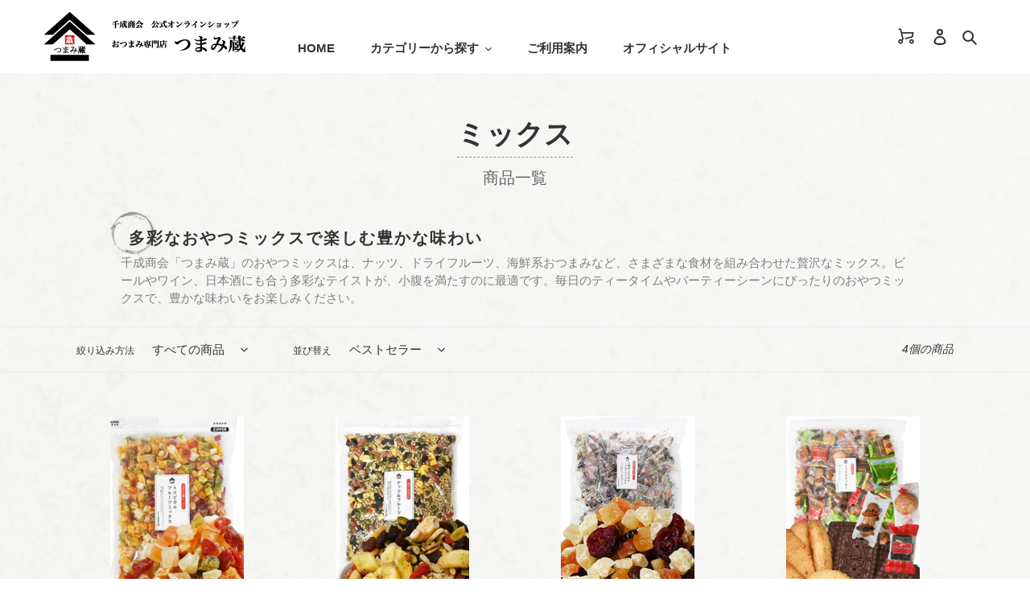

--- FILE ---
content_type: text/html; charset=utf-8
request_url: https://sennari.jp/collections/dryfruitotsumami-mix
body_size: 35680
content:
<!doctype html>
<html class="no-js" lang="ja">
<head>
<meta name="facebook-domain-verification" content="94alolga4knpl6upkcboe44g760foz" />
  <meta charset="utf-8">
  <meta http-equiv="X-UA-Compatible" content="IE=edge,chrome=1">
  <meta name="viewport" content="width=device-width,initial-scale=1">
  <meta name="theme-color" content="#ef2828">

  <link rel="preconnect" href="https://cdn.shopify.com" crossorigin>
  <link rel="preconnect" href="https://fonts.shopify.com" crossorigin>
  <link rel="preconnect" href="https://monorail-edge.shopifysvc.com">

  <!-- Google Tag Manager -->
<script>(function(w,d,s,l,i){w[l]=w[l]||[];w[l].push({'gtm.start':
new Date().getTime(),event:'gtm.js'});var f=d.getElementsByTagName(s)[0],
j=d.createElement(s),dl=l!='dataLayer'?'&l='+l:'';j.async=true;j.src=
'https://www.googletagmanager.com/gtm.js?id='+i+dl;f.parentNode.insertBefore(j,f);
})(window,document,'script','dataLayer','GTM-PRQL4VX');</script>
<!-- End Google Tag Manager --><link rel="preload" href="//sennari.jp/cdn/shop/t/5/assets/theme.css?v=165674433783658982271687238770" as="style">
  <link rel="preload" as="font" href="" type="font/woff2" crossorigin>
  <link rel="preload" as="font" href="" type="font/woff2" crossorigin>
  <link rel="preload" as="font" href="" type="font/woff2" crossorigin>
  <link rel="preload" href="//sennari.jp/cdn/shop/t/5/assets/theme.js?v=30199989100580895981687238769" as="script">
  <link rel="preload" href="//sennari.jp/cdn/shop/t/5/assets/lazysizes.js?v=63098554868324070131687238765" as="script">
  <link rel="preload" href="//sennari.jp/cdn/shop/t/5/assets/original.js?v=135684265667859138361687238766" as="script"><link rel="canonical" href="https://sennari.jp/collections/dryfruitotsumami-mix"><link rel="shortcut icon" href="//sennari.jp/cdn/shop/files/logo_32x32.jpg?v=1681970128" type="image/png"><title>ミックス
&ndash; つまみ蔵</title><meta name="description" content="千成商会「つまみ蔵」のおやつミックスは、ナッツ、ドライフルーツ、海鮮系おつまみなど、さまざまな食材を組み合わせた贅沢なミックス。ビールやワイン、日本酒にも合う多彩なテイストが、小腹を満たすのに最適です。毎日のティータイムやパーティーシーンにぴったりのおやつミックスで、豊かな味わいをお楽しみください。"><!-- /snippets/social-meta-tags.liquid -->




<meta property="og:site_name" content="つまみ蔵">
<meta property="og:url" content="https://sennari.jp/collections/dryfruitotsumami-mix">
<meta property="og:title" content="ミックス">
<meta property="og:type" content="product.group">
<meta property="og:description" content="千成商会「つまみ蔵」のおやつミックスは、ナッツ、ドライフルーツ、海鮮系おつまみなど、さまざまな食材を組み合わせた贅沢なミックス。ビールやワイン、日本酒にも合う多彩なテイストが、小腹を満たすのに最適です。毎日のティータイムやパーティーシーンにぴったりのおやつミックスで、豊かな味わいをお楽しみください。">





<meta name="twitter:card" content="summary_large_image">
<meta name="twitter:title" content="ミックス">
<meta name="twitter:description" content="千成商会「つまみ蔵」のおやつミックスは、ナッツ、ドライフルーツ、海鮮系おつまみなど、さまざまな食材を組み合わせた贅沢なミックス。ビールやワイン、日本酒にも合う多彩なテイストが、小腹を満たすのに最適です。毎日のティータイムやパーティーシーンにぴったりのおやつミックスで、豊かな味わいをお楽しみください。">

  
<style data-shopify>
:root {
    --color-text: #333333;
    --color-text-rgb: 51, 51, 51;
    --color-body-text: #333333;
    --color-sale-text: #EA0606;
    --color-small-button-text-border: #3a3a3a;
    --color-text-field: #ffffff;
    --color-text-field-text: #333333;
    --color-text-field-text-rgb: 51, 51, 51;

    --color-btn-primary: #ef2828;
    --color-btn-primary-darker: #d41010;
    --color-btn-primary-text: #ffffff;

    --color-blankstate: rgba(51, 51, 51, 0.35);
    --color-blankstate-border: rgba(51, 51, 51, 0.2);
    --color-blankstate-background: rgba(51, 51, 51, 0.1);

    --color-text-focus:#595959;
    --color-overlay-text-focus:#e6e6e6;
    --color-btn-primary-focus:#d41010;
    --color-btn-social-focus:#d2d2d2;
    --color-small-button-text-border-focus:#606060;
    --predictive-search-focus:#f2f2f2;

    --color-body: #ffffff;
    --color-bg: #ffffff;
    --color-bg-rgb: 255, 255, 255;
    --color-bg-alt: rgba(51, 51, 51, 0.05);
    --color-bg-currency-selector: rgba(51, 51, 51, 0.2);

    --color-overlay-title-text: #ffffff;
    --color-image-overlay: #685858;
    --color-image-overlay-rgb: 104, 88, 88;--opacity-image-overlay: 0.4;--hover-overlay-opacity: 0.8;

    --color-border: #ebebeb;
    --color-border-form: #cccccc;
    --color-border-form-darker: #b3b3b3;

    --svg-select-icon: url(//sennari.jp/cdn/shop/t/5/assets/ico-select.svg?v=171754465546362656271687238774);
    --slick-img-url: url(//sennari.jp/cdn/shop/t/5/assets/ajax-loader.gif?v=41356863302472015721687238765);

    --font-weight-body--bold: 700;
    --font-weight-body--bolder: 700;

    --font-stack-header: Helvetica, Arial, sans-serif;
    --font-style-header: normal;
    --font-weight-header: 700;

    --font-stack-body: Helvetica, Arial, sans-serif;
    --font-style-body: normal;
    --font-weight-body: 400;

    --font-size-header: 26;

    --font-size-base: 15;

    --font-h1-desktop: 35;
    --font-h1-mobile: 32;
    --font-h2-desktop: 20;
    --font-h2-mobile: 18;
    --font-h3-mobile: 20;
    --font-h4-desktop: 17;
    --font-h4-mobile: 15;
    --font-h5-desktop: 15;
    --font-h5-mobile: 13;
    --font-h6-desktop: 14;
    --font-h6-mobile: 12;

    --font-mega-title-large-desktop: 65;

    --font-rich-text-large: 17;
    --font-rich-text-small: 13;

    
--color-video-bg: #f2f2f2;

    
    --global-color-image-loader-primary: rgba(51, 51, 51, 0.06);
    --global-color-image-loader-secondary: rgba(51, 51, 51, 0.12);
  }
</style>


  <style>*,::after,::before{box-sizing:border-box}body{margin:0}body,html{background-color:var(--color-body)}body,button{font-size:calc(var(--font-size-base) * 1px);font-family:var(--font-stack-body);font-style:var(--font-style-body);font-weight:var(--font-weight-body);color:var(--color-text);line-height:1.5}body,button{-webkit-font-smoothing:antialiased;-webkit-text-size-adjust:100%}.border-bottom{border-bottom:1px solid var(--color-border)}.btn--link{background-color:transparent;border:0;margin:0;color:var(--color-text);text-align:left}.text-right{text-align:right}.icon{display:inline-block;width:20px;height:20px;vertical-align:middle;fill:currentColor}.icon__fallback-text,.visually-hidden{position:absolute!important;overflow:hidden;clip:rect(0 0 0 0);height:1px;width:1px;margin:-1px;padding:0;border:0}svg.icon:not(.icon--full-color) circle,svg.icon:not(.icon--full-color) ellipse,svg.icon:not(.icon--full-color) g,svg.icon:not(.icon--full-color) line,svg.icon:not(.icon--full-color) path,svg.icon:not(.icon--full-color) polygon,svg.icon:not(.icon--full-color) polyline,svg.icon:not(.icon--full-color) rect,symbol.icon:not(.icon--full-color) circle,symbol.icon:not(.icon--full-color) ellipse,symbol.icon:not(.icon--full-color) g,symbol.icon:not(.icon--full-color) line,symbol.icon:not(.icon--full-color) path,symbol.icon:not(.icon--full-color) polygon,symbol.icon:not(.icon--full-color) polyline,symbol.icon:not(.icon--full-color) rect{fill:inherit;stroke:inherit}li{list-style:none}.list--inline{padding:0;margin:0}.list--inline>li{display:inline-block;margin-bottom:0;vertical-align:middle}a{color:var(--color-text);text-decoration:none}.h1,.h2,h1,h2{margin:0 0 17.5px;font-family:var(--font-stack-header);font-style:var(--font-style-header);font-weight:var(--font-weight-header);line-height:1.2;overflow-wrap:break-word;word-wrap:break-word}.h1 a,.h2 a,h1 a,h2 a{color:inherit;text-decoration:none;font-weight:inherit}.h1,h1{font-size:calc(((var(--font-h1-desktop))/ (var(--font-size-base))) * 1em);text-transform:none;letter-spacing:0}@media only screen and (max-width:749px){.h1,h1{font-size:calc(((var(--font-h1-mobile))/ (var(--font-size-base))) * 1em)}}.h2,h2{font-size:calc(((var(--font-h2-desktop))/ (var(--font-size-base))) * 1em);text-transform:uppercase;letter-spacing:.1em}@media only screen and (max-width:749px){.h2,h2{font-size:calc(((var(--font-h2-mobile))/ (var(--font-size-base))) * 1em)}}p{color:var(--color-body-text);margin:0 0 19.44444px}@media only screen and (max-width:749px){p{font-size:calc(((var(--font-size-base) - 1)/ (var(--font-size-base))) * 1em)}}p:last-child{margin-bottom:0}@media only screen and (max-width:749px){.small--hide{display:none!important}}.grid{list-style:none;margin:0;padding:0;margin-left:-30px}.grid::after{content:'';display:table;clear:both}@media only screen and (max-width:749px){.grid{margin-left:-22px}}.grid::after{content:'';display:table;clear:both}.grid--no-gutters{margin-left:0}.grid--no-gutters .grid__item{padding-left:0}.grid--table{display:table;table-layout:fixed;width:100%}.grid--table>.grid__item{float:none;display:table-cell;vertical-align:middle}.grid__item{float:left;padding-left:30px;width:100%}@media only screen and (max-width:749px){.grid__item{padding-left:22px}}.grid__item[class*="--push"]{position:relative}@media only screen and (min-width:750px){.medium-up--one-quarter{width:25%}.medium-up--push-one-third{width:33.33%}.medium-up--one-half{width:50%}.medium-up--push-one-third{left:33.33%;position:relative}}.site-header{position:relative;background-color:var(--color-body)}@media only screen and (max-width:749px){.site-header{border-bottom:1px solid var(--color-border)}}@media only screen and (min-width:750px){.site-header{padding:0 55px}.site-header.logo--center{padding-top:30px}}.site-header__logo{margin:15px 0}.logo-align--center .site-header__logo{text-align:center;margin:0 auto}@media only screen and (max-width:749px){.logo-align--center .site-header__logo{text-align:left;margin:15px 0}}@media only screen and (max-width:749px){.site-header__logo{padding-left:22px;text-align:left}.site-header__logo img{margin:0}}.site-header__logo-link{display:inline-block;word-break:break-word}@media only screen and (min-width:750px){.logo-align--center .site-header__logo-link{margin:0 auto}}.site-header__logo-image{display:block}@media only screen and (min-width:750px){.site-header__logo-image{margin:0 auto}}.site-header__logo-image img{width:100%}.site-header__logo-image--centered img{margin:0 auto}.site-header__logo img{display:block}.site-header__icons{position:relative;white-space:nowrap}@media only screen and (max-width:749px){.site-header__icons{width:auto;padding-right:13px}.site-header__icons .btn--link,.site-header__icons .site-header__cart{font-size:calc(((var(--font-size-base))/ (var(--font-size-base))) * 1em)}}.site-header__icons-wrapper{position:relative;display:-webkit-flex;display:-ms-flexbox;display:flex;width:100%;-ms-flex-align:center;-webkit-align-items:center;-moz-align-items:center;-ms-align-items:center;-o-align-items:center;align-items:center;-webkit-justify-content:flex-end;-ms-justify-content:flex-end;justify-content:flex-end}.site-header__account,.site-header__cart,.site-header__search{position:relative}.site-header__search.site-header__icon{display:none}@media only screen and (min-width:1400px){.site-header__search.site-header__icon{display:block}}.site-header__search-toggle{display:block}@media only screen and (min-width:750px){.site-header__account,.site-header__cart{padding:10px 11px}}.site-header__cart-title,.site-header__search-title{position:absolute!important;overflow:hidden;clip:rect(0 0 0 0);height:1px;width:1px;margin:-1px;padding:0;border:0;display:block;vertical-align:middle}.site-header__cart-title{margin-right:3px}.site-header__cart-count{display:flex;align-items:center;justify-content:center;position:absolute;right:.4rem;top:.2rem;font-weight:700;background-color:var(--color-btn-primary);color:var(--color-btn-primary-text);border-radius:50%;min-width:1em;height:1em}.site-header__cart-count span{font-family:HelveticaNeue,"Helvetica Neue",Helvetica,Arial,sans-serif;font-size:calc(11em / 16);line-height:1}@media only screen and (max-width:749px){.site-header__cart-count{top:calc(7em / 16);right:0;border-radius:50%;min-width:calc(19em / 16);height:calc(19em / 16)}}@media only screen and (max-width:749px){.site-header__cart-count span{padding:.25em calc(6em / 16);font-size:12px}}.site-header__menu{display:none}@media only screen and (max-width:749px){.site-header__icon{display:inline-block;vertical-align:middle;padding:10px 11px;margin:0}}@media only screen and (min-width:750px){.site-header__icon .icon-search{margin-right:3px}}.announcement-bar{z-index:10;position:relative;text-align:center;border-bottom:1px solid transparent;padding:2px}.announcement-bar__link{display:block}.announcement-bar__message{display:block;padding:11px 22px;font-size:calc(((16)/ (var(--font-size-base))) * 1em);font-weight:var(--font-weight-header)}@media only screen and (min-width:750px){.announcement-bar__message{padding-left:55px;padding-right:55px}}.site-nav{position:relative;padding:0;text-align:center;margin:25px 0}.site-nav a{padding:3px 10px}.site-nav__link{display:block;white-space:nowrap}.site-nav--centered .site-nav__link{padding-top:0}.site-nav__link .icon-chevron-down{width:calc(8em / 16);height:calc(8em / 16);margin-left:.5rem}.site-nav__label{border-bottom:1px solid transparent}.site-nav__link--active .site-nav__label{border-bottom-color:var(--color-text)}.site-nav__link--button{border:none;background-color:transparent;padding:3px 10px}.site-header__mobile-nav{z-index:11;position:relative;background-color:var(--color-body)}@media only screen and (max-width:749px){.site-header__mobile-nav{display:-webkit-flex;display:-ms-flexbox;display:flex;width:100%;-ms-flex-align:center;-webkit-align-items:center;-moz-align-items:center;-ms-align-items:center;-o-align-items:center;align-items:center}}.mobile-nav--open .icon-close{display:none}.main-content{opacity:0}.main-content .shopify-section{display:none}.main-content .shopify-section:first-child{display:inherit}.critical-hidden{display:none}</style>

  <script>
    window.performance.mark('debut:theme_stylesheet_loaded.start');

    function onLoadStylesheet() {
      performance.mark('debut:theme_stylesheet_loaded.end');
      performance.measure('debut:theme_stylesheet_loaded', 'debut:theme_stylesheet_loaded.start', 'debut:theme_stylesheet_loaded.end');

      var url = "//sennari.jp/cdn/shop/t/5/assets/theme.css?v=165674433783658982271687238770";
      var link = document.querySelector('link[href="' + url + '"]');
      link.loaded = true;
      link.dispatchEvent(new Event('load'));
    }
  </script>

  <link rel="stylesheet" href="//sennari.jp/cdn/shop/t/5/assets/theme.css?v=165674433783658982271687238770" type="text/css" media="print" onload="this.media='all';onLoadStylesheet()">
    
  <link rel="stylesheet" href="//sennari.jp/cdn/shop/t/5/assets/original.css?v=9890348819525854491687328939" type="text/css" media="print" onload="this.media='all';onLoadStylesheet()">

  <style>
    
    
    
    
    
    
  </style>

  <script>
    var theme = {
      breakpoints: {
        medium: 750,
        large: 990,
        widescreen: 1400
      },
      strings: {
        addToCart: "カートに追加する",
        soldOut: "売り切れ",
        unavailable: "お取り扱いできません",
        regularPrice: "通常価格",
        salePrice: "販売価格",
        sale: "セール",
        fromLowestPrice: "[price]から",
        vendor: "販売元",
        showMore: "さらに表示する",
        showLess: "表示を減らす",
        searchFor: "検索する",
        addressError: "住所を調べる際にエラーが発生しました",
        addressNoResults: "その住所は見つかりませんでした",
        addressQueryLimit: "Google APIの使用量の制限を超えました。\u003ca href=\"https:\/\/developers.google.com\/maps\/premium\/usage-limits\"\u003eプレミアムプラン\u003c\/a\u003eへのアップグレードをご検討ください。",
        authError: "あなたのGoogle Mapsのアカウント認証で問題が発生しました。",
        newWindow: "新しいウィンドウで開く",
        external: "外部のウェブサイトに移動します。",
        newWindowExternal: "外部のウェブサイトを新しいウィンドウで開く",
        removeLabel: "[product] を削除する",
        update: "アップデート",
        quantity: "数量",
        discountedTotal: "ディスカウント合計",
        regularTotal: "通常合計",
        priceColumn: "ディスカウントの詳細については価格列を参照してください。",
        quantityMinimumMessage: "数量は1以上でなければなりません",
        cartError: "お客様のカートをアップデートするときにエラーが発生しました。再度お試しください。",
        removedItemMessage: "カートから \u003cspan class=\"cart__removed-product-details\"\u003e([quantity]) 個の[link]\u003c\/span\u003eが消去されました。",
        unitPrice: "単価",
        unitPriceSeparator: "あたり",
        oneCartCount: "1個のアイテム",
        otherCartCount: "[count]個のアイテム",
        quantityLabel: "数量: [count]",
        products: "商品",
        loading: "読み込んでいます",
        number_of_results: "[result_number]\/[results_count]",
        number_of_results_found: "[results_count]件の結果が見つかりました",
        one_result_found: "1件の結果が見つかりました"
      },
      moneyFormat: "¥{{amount_no_decimals}}",
      moneyFormatWithCurrency: "¥{{amount_no_decimals}} JPY",
      settings: {
        predictiveSearchEnabled: true,
        predictiveSearchShowPrice: false,
        predictiveSearchShowVendor: false
      },
      stylesheet: "//sennari.jp/cdn/shop/t/5/assets/theme.css?v=165674433783658982271687238770"
    }

    document.documentElement.className = document.documentElement.className.replace('no-js', 'js');
  </script><!--<script src="https://code.jquery.com/jquery-3.5.1.min.js" type="text/javascript"></script>-->
  <script src="https://code.jquery.com/jquery-2.2.0.min.js" type="text/javascript"></script>
  <script src="//sennari.jp/cdn/shop/t/5/assets/theme.js?v=30199989100580895981687238769" defer="defer"></script>
  <script src="//sennari.jp/cdn/shop/t/5/assets/lazysizes.js?v=63098554868324070131687238765" async="async"></script>
  <script src="//sennari.jp/cdn/shop/t/5/assets/original.js?v=135684265667859138361687238766" defer="defer"></script>

  <script type="text/javascript">
    if (window.MSInputMethodContext && document.documentMode) {
      var scripts = document.getElementsByTagName('script')[0];
      var polyfill = document.createElement("script");
      polyfill.defer = true;
      polyfill.src = "//sennari.jp/cdn/shop/t/5/assets/ie11CustomProperties.min.js?v=146208399201472936201687238770";

      scripts.parentNode.insertBefore(polyfill, scripts);
    }
  </script>

  <script>window.performance && window.performance.mark && window.performance.mark('shopify.content_for_header.start');</script><meta name="google-site-verification" content="PT0Z48wS-1spRFLV7ISkHKFxXrMJydujixxlcdscaDw">
<meta name="facebook-domain-verification" content="i8jli3mf75diq0j8gc8xzl6dw5fpsa">
<meta id="shopify-digital-wallet" name="shopify-digital-wallet" content="/50688524438/digital_wallets/dialog">
<meta name="shopify-checkout-api-token" content="93e0691d319f3b94fc338cf23fcfca7c">
<link rel="alternate" type="application/atom+xml" title="Feed" href="/collections/dryfruitotsumami-mix.atom" />
<link rel="alternate" type="application/json+oembed" href="https://sennari.jp/collections/dryfruitotsumami-mix.oembed">
<script async="async" src="/checkouts/internal/preloads.js?locale=ja-JP"></script>
<link rel="preconnect" href="https://shop.app" crossorigin="anonymous">
<script async="async" src="https://shop.app/checkouts/internal/preloads.js?locale=ja-JP&shop_id=50688524438" crossorigin="anonymous"></script>
<script id="apple-pay-shop-capabilities" type="application/json">{"shopId":50688524438,"countryCode":"JP","currencyCode":"JPY","merchantCapabilities":["supports3DS"],"merchantId":"gid:\/\/shopify\/Shop\/50688524438","merchantName":"つまみ蔵","requiredBillingContactFields":["postalAddress","email","phone"],"requiredShippingContactFields":["postalAddress","email","phone"],"shippingType":"shipping","supportedNetworks":["visa","masterCard","amex","jcb","discover"],"total":{"type":"pending","label":"つまみ蔵","amount":"1.00"},"shopifyPaymentsEnabled":true,"supportsSubscriptions":true}</script>
<script id="shopify-features" type="application/json">{"accessToken":"93e0691d319f3b94fc338cf23fcfca7c","betas":["rich-media-storefront-analytics"],"domain":"sennari.jp","predictiveSearch":false,"shopId":50688524438,"locale":"ja"}</script>
<script>var Shopify = Shopify || {};
Shopify.shop = "sennari-shoukai.myshopify.com";
Shopify.locale = "ja";
Shopify.currency = {"active":"JPY","rate":"1.0"};
Shopify.country = "JP";
Shopify.theme = {"name":"sennari-shoukai\/main","id":132199645334,"schema_name":"Debut","schema_version":"17.6.0","theme_store_id":null,"role":"main"};
Shopify.theme.handle = "null";
Shopify.theme.style = {"id":null,"handle":null};
Shopify.cdnHost = "sennari.jp/cdn";
Shopify.routes = Shopify.routes || {};
Shopify.routes.root = "/";</script>
<script type="module">!function(o){(o.Shopify=o.Shopify||{}).modules=!0}(window);</script>
<script>!function(o){function n(){var o=[];function n(){o.push(Array.prototype.slice.apply(arguments))}return n.q=o,n}var t=o.Shopify=o.Shopify||{};t.loadFeatures=n(),t.autoloadFeatures=n()}(window);</script>
<script>
  window.ShopifyPay = window.ShopifyPay || {};
  window.ShopifyPay.apiHost = "shop.app\/pay";
  window.ShopifyPay.redirectState = null;
</script>
<script id="shop-js-analytics" type="application/json">{"pageType":"collection"}</script>
<script defer="defer" async type="module" src="//sennari.jp/cdn/shopifycloud/shop-js/modules/v2/client.init-shop-cart-sync_DLd17SO6.ja.esm.js"></script>
<script defer="defer" async type="module" src="//sennari.jp/cdn/shopifycloud/shop-js/modules/v2/chunk.common_Df7BE-Gc.esm.js"></script>
<script type="module">
  await import("//sennari.jp/cdn/shopifycloud/shop-js/modules/v2/client.init-shop-cart-sync_DLd17SO6.ja.esm.js");
await import("//sennari.jp/cdn/shopifycloud/shop-js/modules/v2/chunk.common_Df7BE-Gc.esm.js");

  window.Shopify.SignInWithShop?.initShopCartSync?.({"fedCMEnabled":true,"windoidEnabled":true});

</script>
<script>
  window.Shopify = window.Shopify || {};
  if (!window.Shopify.featureAssets) window.Shopify.featureAssets = {};
  window.Shopify.featureAssets['shop-js'] = {"shop-cart-sync":["modules/v2/client.shop-cart-sync_87dHhnUi.ja.esm.js","modules/v2/chunk.common_Df7BE-Gc.esm.js"],"init-fed-cm":["modules/v2/client.init-fed-cm_CiWSrATI.ja.esm.js","modules/v2/chunk.common_Df7BE-Gc.esm.js"],"init-shop-email-lookup-coordinator":["modules/v2/client.init-shop-email-lookup-coordinator_CVNKFyLo.ja.esm.js","modules/v2/chunk.common_Df7BE-Gc.esm.js"],"shop-cash-offers":["modules/v2/client.shop-cash-offers_zLTUpRCm.ja.esm.js","modules/v2/chunk.common_Df7BE-Gc.esm.js","modules/v2/chunk.modal_B8ahN1Xw.esm.js"],"init-shop-cart-sync":["modules/v2/client.init-shop-cart-sync_DLd17SO6.ja.esm.js","modules/v2/chunk.common_Df7BE-Gc.esm.js"],"init-windoid":["modules/v2/client.init-windoid_CbbVICvP.ja.esm.js","modules/v2/chunk.common_Df7BE-Gc.esm.js"],"shop-toast-manager":["modules/v2/client.shop-toast-manager_CkwOieVs.ja.esm.js","modules/v2/chunk.common_Df7BE-Gc.esm.js"],"pay-button":["modules/v2/client.pay-button_HUzgBJUV.ja.esm.js","modules/v2/chunk.common_Df7BE-Gc.esm.js"],"shop-button":["modules/v2/client.shop-button_CEBKD9cA.ja.esm.js","modules/v2/chunk.common_Df7BE-Gc.esm.js"],"shop-login-button":["modules/v2/client.shop-login-button_B2H74rC0.ja.esm.js","modules/v2/chunk.common_Df7BE-Gc.esm.js","modules/v2/chunk.modal_B8ahN1Xw.esm.js"],"avatar":["modules/v2/client.avatar_BTnouDA3.ja.esm.js"],"shop-follow-button":["modules/v2/client.shop-follow-button_C7nCdBVe.ja.esm.js","modules/v2/chunk.common_Df7BE-Gc.esm.js","modules/v2/chunk.modal_B8ahN1Xw.esm.js"],"init-customer-accounts-sign-up":["modules/v2/client.init-customer-accounts-sign-up_B6qw37V3.ja.esm.js","modules/v2/client.shop-login-button_B2H74rC0.ja.esm.js","modules/v2/chunk.common_Df7BE-Gc.esm.js","modules/v2/chunk.modal_B8ahN1Xw.esm.js"],"init-shop-for-new-customer-accounts":["modules/v2/client.init-shop-for-new-customer-accounts_B_nAxFZh.ja.esm.js","modules/v2/client.shop-login-button_B2H74rC0.ja.esm.js","modules/v2/chunk.common_Df7BE-Gc.esm.js","modules/v2/chunk.modal_B8ahN1Xw.esm.js"],"init-customer-accounts":["modules/v2/client.init-customer-accounts_BOkAE9dx.ja.esm.js","modules/v2/client.shop-login-button_B2H74rC0.ja.esm.js","modules/v2/chunk.common_Df7BE-Gc.esm.js","modules/v2/chunk.modal_B8ahN1Xw.esm.js"],"checkout-modal":["modules/v2/client.checkout-modal_DXwRIaHQ.ja.esm.js","modules/v2/chunk.common_Df7BE-Gc.esm.js","modules/v2/chunk.modal_B8ahN1Xw.esm.js"],"lead-capture":["modules/v2/client.lead-capture_lLTsAwMY.ja.esm.js","modules/v2/chunk.common_Df7BE-Gc.esm.js","modules/v2/chunk.modal_B8ahN1Xw.esm.js"],"shop-login":["modules/v2/client.shop-login_CxYAcntH.ja.esm.js","modules/v2/chunk.common_Df7BE-Gc.esm.js","modules/v2/chunk.modal_B8ahN1Xw.esm.js"],"payment-terms":["modules/v2/client.payment-terms_gWC4famL.ja.esm.js","modules/v2/chunk.common_Df7BE-Gc.esm.js","modules/v2/chunk.modal_B8ahN1Xw.esm.js"]};
</script>
<script>(function() {
  var isLoaded = false;
  function asyncLoad() {
    if (isLoaded) return;
    isLoaded = true;
    var urls = ["https:\/\/cdn.chaty.app\/pixel.js?id=qIyM7mJN\u0026shop=sennari-shoukai.myshopify.com","https:\/\/candyrack.ds-cdn.com\/static\/main.js?shop=sennari-shoukai.myshopify.com","https:\/\/static.klaviyo.com\/onsite\/js\/VLJDeH\/klaviyo.js?company_id=VLJDeH\u0026shop=sennari-shoukai.myshopify.com"];
    for (var i = 0; i < urls.length; i++) {
      var s = document.createElement('script');
      s.type = 'text/javascript';
      s.async = true;
      s.src = urls[i];
      var x = document.getElementsByTagName('script')[0];
      x.parentNode.insertBefore(s, x);
    }
  };
  if(window.attachEvent) {
    window.attachEvent('onload', asyncLoad);
  } else {
    window.addEventListener('load', asyncLoad, false);
  }
})();</script>
<script id="__st">var __st={"a":50688524438,"offset":32400,"reqid":"5bd216f5-25f8-4fcb-a77c-85c49595dc23-1765284743","pageurl":"sennari.jp\/collections\/dryfruitotsumami-mix","u":"1e57d010cadb","p":"collection","rtyp":"collection","rid":233694560406};</script>
<script>window.ShopifyPaypalV4VisibilityTracking = true;</script>
<script id="captcha-bootstrap">!function(){'use strict';const t='contact',e='account',n='new_comment',o=[[t,t],['blogs',n],['comments',n],[t,'customer']],c=[[e,'customer_login'],[e,'guest_login'],[e,'recover_customer_password'],[e,'create_customer']],r=t=>t.map((([t,e])=>`form[action*='/${t}']:not([data-nocaptcha='true']) input[name='form_type'][value='${e}']`)).join(','),a=t=>()=>t?[...document.querySelectorAll(t)].map((t=>t.form)):[];function s(){const t=[...o],e=r(t);return a(e)}const i='password',u='form_key',d=['recaptcha-v3-token','g-recaptcha-response','h-captcha-response',i],f=()=>{try{return window.sessionStorage}catch{return}},m='__shopify_v',_=t=>t.elements[u];function p(t,e,n=!1){try{const o=window.sessionStorage,c=JSON.parse(o.getItem(e)),{data:r}=function(t){const{data:e,action:n}=t;return t[m]||n?{data:e,action:n}:{data:t,action:n}}(c);for(const[e,n]of Object.entries(r))t.elements[e]&&(t.elements[e].value=n);n&&o.removeItem(e)}catch(o){console.error('form repopulation failed',{error:o})}}const l='form_type',E='cptcha';function T(t){t.dataset[E]=!0}const w=window,h=w.document,L='Shopify',v='ce_forms',y='captcha';let A=!1;((t,e)=>{const n=(g='f06e6c50-85a8-45c8-87d0-21a2b65856fe',I='https://cdn.shopify.com/shopifycloud/storefront-forms-hcaptcha/ce_storefront_forms_captcha_hcaptcha.v1.5.2.iife.js',D={infoText:'hCaptchaによる保護',privacyText:'プライバシー',termsText:'利用規約'},(t,e,n)=>{const o=w[L][v],c=o.bindForm;if(c)return c(t,g,e,D).then(n);var r;o.q.push([[t,g,e,D],n]),r=I,A||(h.body.append(Object.assign(h.createElement('script'),{id:'captcha-provider',async:!0,src:r})),A=!0)});var g,I,D;w[L]=w[L]||{},w[L][v]=w[L][v]||{},w[L][v].q=[],w[L][y]=w[L][y]||{},w[L][y].protect=function(t,e){n(t,void 0,e),T(t)},Object.freeze(w[L][y]),function(t,e,n,w,h,L){const[v,y,A,g]=function(t,e,n){const i=e?o:[],u=t?c:[],d=[...i,...u],f=r(d),m=r(i),_=r(d.filter((([t,e])=>n.includes(e))));return[a(f),a(m),a(_),s()]}(w,h,L),I=t=>{const e=t.target;return e instanceof HTMLFormElement?e:e&&e.form},D=t=>v().includes(t);t.addEventListener('submit',(t=>{const e=I(t);if(!e)return;const n=D(e)&&!e.dataset.hcaptchaBound&&!e.dataset.recaptchaBound,o=_(e),c=g().includes(e)&&(!o||!o.value);(n||c)&&t.preventDefault(),c&&!n&&(function(t){try{if(!f())return;!function(t){const e=f();if(!e)return;const n=_(t);if(!n)return;const o=n.value;o&&e.removeItem(o)}(t);const e=Array.from(Array(32),(()=>Math.random().toString(36)[2])).join('');!function(t,e){_(t)||t.append(Object.assign(document.createElement('input'),{type:'hidden',name:u})),t.elements[u].value=e}(t,e),function(t,e){const n=f();if(!n)return;const o=[...t.querySelectorAll(`input[type='${i}']`)].map((({name:t})=>t)),c=[...d,...o],r={};for(const[a,s]of new FormData(t).entries())c.includes(a)||(r[a]=s);n.setItem(e,JSON.stringify({[m]:1,action:t.action,data:r}))}(t,e)}catch(e){console.error('failed to persist form',e)}}(e),e.submit())}));const S=(t,e)=>{t&&!t.dataset[E]&&(n(t,e.some((e=>e===t))),T(t))};for(const o of['focusin','change'])t.addEventListener(o,(t=>{const e=I(t);D(e)&&S(e,y())}));const B=e.get('form_key'),M=e.get(l),P=B&&M;t.addEventListener('DOMContentLoaded',(()=>{const t=y();if(P)for(const e of t)e.elements[l].value===M&&p(e,B);[...new Set([...A(),...v().filter((t=>'true'===t.dataset.shopifyCaptcha))])].forEach((e=>S(e,t)))}))}(h,new URLSearchParams(w.location.search),n,t,e,['guest_login'])})(!0,!0)}();</script>
<script integrity="sha256-52AcMU7V7pcBOXWImdc/TAGTFKeNjmkeM1Pvks/DTgc=" data-source-attribution="shopify.loadfeatures" defer="defer" src="//sennari.jp/cdn/shopifycloud/storefront/assets/storefront/load_feature-81c60534.js" crossorigin="anonymous"></script>
<script crossorigin="anonymous" defer="defer" src="//sennari.jp/cdn/shopifycloud/storefront/assets/shopify_pay/storefront-65b4c6d7.js?v=20250812"></script>
<script data-source-attribution="shopify.dynamic_checkout.dynamic.init">var Shopify=Shopify||{};Shopify.PaymentButton=Shopify.PaymentButton||{isStorefrontPortableWallets:!0,init:function(){window.Shopify.PaymentButton.init=function(){};var t=document.createElement("script");t.src="https://sennari.jp/cdn/shopifycloud/portable-wallets/latest/portable-wallets.ja.js",t.type="module",document.head.appendChild(t)}};
</script>
<script data-source-attribution="shopify.dynamic_checkout.buyer_consent">
  function portableWalletsHideBuyerConsent(e){var t=document.getElementById("shopify-buyer-consent"),n=document.getElementById("shopify-subscription-policy-button");t&&n&&(t.classList.add("hidden"),t.setAttribute("aria-hidden","true"),n.removeEventListener("click",e))}function portableWalletsShowBuyerConsent(e){var t=document.getElementById("shopify-buyer-consent"),n=document.getElementById("shopify-subscription-policy-button");t&&n&&(t.classList.remove("hidden"),t.removeAttribute("aria-hidden"),n.addEventListener("click",e))}window.Shopify?.PaymentButton&&(window.Shopify.PaymentButton.hideBuyerConsent=portableWalletsHideBuyerConsent,window.Shopify.PaymentButton.showBuyerConsent=portableWalletsShowBuyerConsent);
</script>
<script data-source-attribution="shopify.dynamic_checkout.cart.bootstrap">document.addEventListener("DOMContentLoaded",(function(){function t(){return document.querySelector("shopify-accelerated-checkout-cart, shopify-accelerated-checkout")}if(t())Shopify.PaymentButton.init();else{new MutationObserver((function(e,n){t()&&(Shopify.PaymentButton.init(),n.disconnect())})).observe(document.body,{childList:!0,subtree:!0})}}));
</script>
<link id="shopify-accelerated-checkout-styles" rel="stylesheet" media="screen" href="https://sennari.jp/cdn/shopifycloud/portable-wallets/latest/accelerated-checkout-backwards-compat.css" crossorigin="anonymous">
<style id="shopify-accelerated-checkout-cart">
        #shopify-buyer-consent {
  margin-top: 1em;
  display: inline-block;
  width: 100%;
}

#shopify-buyer-consent.hidden {
  display: none;
}

#shopify-subscription-policy-button {
  background: none;
  border: none;
  padding: 0;
  text-decoration: underline;
  font-size: inherit;
  cursor: pointer;
}

#shopify-subscription-policy-button::before {
  box-shadow: none;
}

      </style>

<script>window.performance && window.performance.mark && window.performance.mark('shopify.content_for_header.end');</script>

  <meta name="google-site-verification" content="WF_BD_b6N4N0LbdteESKPrbHMGZCTyO7_cR0xJY7z7E" />
<!-- BEGIN app block: shopify://apps/uplinkly-sticky-cart/blocks/sticky-cart/25fba6ad-75e4-408b-a261-b223e0c71c8b -->
    

    

    <script>
        (function(){
            function get_product(){
                var product = null;
                var remove_variants = [];

                

                for(var i = 0; i < remove_variants.length; i++){
                    for(var j = 0; j < product.variants.length; j++){
                        if(product.variants[j].id === remove_variants[i]){
                            product.variants.splice(j, 1);
                            j -= 1;
                        }
                    }
                }

                return product;
            }

            window.uplinkly = window.uplinkly || {};
            window.uplinkly.sticky_cart = {
                money_formats: {
                    money_format:  "¥{{amount_no_decimals}}",
                    money_with_currency_format: "¥{{amount_no_decimals}} JPY"
                },
                currency: "JPY",
                formcode: null,
                product: get_product(),
                testimonial: null
            };
        })();
    </script>
    <script src="https://sticky-cart.uplinkly-static.com/public/sticky-cart/sennari-shoukai.myshopify.com/sticky-cart.js?t=1719452832" async="async" defer="defer"></script>



<!-- END app block --><!-- BEGIN app block: shopify://apps/judge-me-reviews/blocks/judgeme_core/61ccd3b1-a9f2-4160-9fe9-4fec8413e5d8 --><!-- Start of Judge.me Core -->




<link rel="dns-prefetch" href="https://cdnwidget.judge.me">
<link rel="dns-prefetch" href="https://cdn.judge.me">
<link rel="dns-prefetch" href="https://cdn1.judge.me">
<link rel="dns-prefetch" href="https://api.judge.me">

<script data-cfasync='false' class='jdgm-settings-script'>window.jdgmSettings={"pagination":5,"disable_web_reviews":false,"badge_no_review_text":"レビューなし","badge_n_reviews_text":"{{ n }}件のレビュー","badge_star_color":"#ffa41c","hide_badge_preview_if_no_reviews":true,"badge_hide_text":false,"enforce_center_preview_badge":false,"widget_title":"カスタマーレビュー","widget_open_form_text":"レビューを書く","widget_close_form_text":"レビューをキャンセル","widget_refresh_page_text":"ページを更新","widget_summary_text":"{{ number_of_reviews }}件のレビューに基づく","widget_no_review_text":"最初のレビューを書きましょう","widget_name_field_text":"表示名","widget_verified_name_field_text":"認証された名前（公開）","widget_name_placeholder_text":"表示名","widget_required_field_error_text":"このフィールドは必須です。","widget_email_field_text":"メールアドレス","widget_verified_email_field_text":"認証されたメール（非公開、編集不可）","widget_email_placeholder_text":"あなたのメールアドレス（非公開）","widget_email_field_error_text":"有効なメールアドレスを入力してください。","widget_rating_field_text":"評価","widget_review_title_field_text":"レビュータイトル","widget_review_title_placeholder_text":"レビューにタイトルをつける","widget_review_body_field_text":"レビュー内容","widget_review_body_placeholder_text":"ここに書き始めてください...","widget_pictures_field_text":"写真/動画（任意）","widget_submit_review_text":"レビューを送信","widget_submit_verified_review_text":"認証済みレビューを送信","widget_submit_success_msg_with_auto_publish":"ありがとうございます！数分後にページを更新して、あなたのレビューを確認してください。\u003ca href='https://judge.me/login' target='_blank' rel='nofollow noopener'\u003eJudge.me\u003c/a\u003eにログインすることで、レビューの削除や編集ができます。","widget_submit_success_msg_no_auto_publish":"ありがとうございます！あなたのレビューはショップ管理者の承認を得た後に公開されます。\u003ca href='https://judge.me/login' target='_blank' rel='nofollow noopener'\u003eJudge.me\u003c/a\u003eにログインすることで、レビューの削除や編集ができます。","widget_show_default_reviews_out_of_total_text":"{{ n_reviews }}件のレビューのうち{{ n_reviews_shown }}件を表示しています。","widget_show_all_link_text":"すべて表示","widget_show_less_link_text":"表示を減らす","widget_author_said_text":"{{ reviewer_name }}の言葉：","widget_days_text":"{{ n }}日前","widget_weeks_text":"{{ n }}週間前","widget_months_text":"{{ n }}ヶ月前","widget_years_text":"{{ n }}年前","widget_yesterday_text":"昨日","widget_today_text":"今日","widget_replied_text":"\u003e\u003e {{ shop_name }}の返信：","widget_read_more_text":"続きを読む","widget_reviewer_name_as_initial":"","widget_rating_filter_color":"#fbcd0a","widget_rating_filter_see_all_text":"すべてのレビューを見る","widget_sorting_most_recent_text":"最新順","widget_sorting_highest_rating_text":"最高評価順","widget_sorting_lowest_rating_text":"最低評価順","widget_sorting_with_pictures_text":"写真付きのみ","widget_sorting_most_helpful_text":"最も役立つ順","widget_open_question_form_text":"質問する","widget_reviews_subtab_text":"レビュー","widget_questions_subtab_text":"質問","widget_question_label_text":"質問","widget_answer_label_text":"回答","widget_question_placeholder_text":"ここに質問を書いてください","widget_submit_question_text":"質問を送信","widget_question_submit_success_text":"ご質問ありがとうございます！回答があり次第ご連絡いたします。","widget_star_color":"#ffa41c","verified_badge_text":"認証済み","verified_badge_bg_color":"","verified_badge_text_color":"","verified_badge_placement":"left-of-reviewer-name","widget_review_max_height":"","widget_hide_border":false,"widget_social_share":false,"widget_thumb":false,"widget_review_location_show":false,"widget_location_format":"","all_reviews_include_out_of_store_products":true,"all_reviews_out_of_store_text":"（ストア外）","all_reviews_pagination":100,"all_reviews_product_name_prefix_text":"について","enable_review_pictures":true,"enable_question_anwser":false,"widget_theme":"default","review_date_format":"mm/dd/yyyy","default_sort_method":"most-recent","widget_product_reviews_subtab_text":"製品レビュー","widget_shop_reviews_subtab_text":"ショップレビュー","widget_other_products_reviews_text":"他の製品のレビュー","widget_store_reviews_subtab_text":"ショップレビュー","widget_no_store_reviews_text":"この店舗はまだレビューを受け取っていません","widget_web_restriction_product_reviews_text":"この製品に対するレビューはまだありません","widget_no_items_text":"アイテムが見つかりません","widget_show_more_text":"もっと見る","widget_write_a_store_review_text":"ストアレビューを書く","widget_other_languages_heading":"他の言語のレビュー","widget_translate_review_text":"レビューを{{ language }}に翻訳","widget_translating_review_text":"翻訳中...","widget_show_original_translation_text":"原文を表示 ({{ language }})","widget_translate_review_failed_text":"レビューを翻訳できませんでした。","widget_translate_review_retry_text":"再試行","widget_translate_review_try_again_later_text":"後でもう一度お試しください","show_product_url_for_grouped_product":false,"widget_sorting_pictures_first_text":"写真を最初に","show_pictures_on_all_rev_page_mobile":false,"show_pictures_on_all_rev_page_desktop":false,"floating_tab_hide_mobile_install_preference":false,"floating_tab_button_name":"★ レビュー","floating_tab_title":"お客様の声","floating_tab_button_color":"","floating_tab_button_background_color":"","floating_tab_url":"","floating_tab_url_enabled":false,"floating_tab_tab_style":"text","all_reviews_text_badge_text":"お客様は当店を{{ shop.metafields.judgeme.all_reviews_count }}件のレビューに基づいて{{ shop.metafields.judgeme.all_reviews_rating | round: 1 }}/5と評価しています。","all_reviews_text_badge_text_branded_style":"{{ shop.metafields.judgeme.all_reviews_count }}件のレビューに基づいて5つ星中{{ shop.metafields.judgeme.all_reviews_rating | round: 1 }}つ星","is_all_reviews_text_badge_a_link":false,"show_stars_for_all_reviews_text_badge":false,"all_reviews_text_badge_url":"","all_reviews_text_style":"branded","all_reviews_text_color_style":"judgeme_brand_color","all_reviews_text_color":"#108474","all_reviews_text_show_jm_brand":true,"featured_carousel_show_header":true,"featured_carousel_title":"口コミ","testimonials_carousel_title":"お客様の声","videos_carousel_title":"お客様の声","cards_carousel_title":"お客様の声","featured_carousel_count_text":"{{ n }}件のレビューから","featured_carousel_add_link_to_all_reviews_page":false,"featured_carousel_url":"","featured_carousel_show_images":true,"featured_carousel_autoslide_interval":4,"featured_carousel_arrows_on_the_sides":true,"featured_carousel_height":250,"featured_carousel_width":80,"featured_carousel_image_size":0,"featured_carousel_image_height":250,"featured_carousel_arrow_color":"#eeeeee","verified_count_badge_style":"branded","verified_count_badge_orientation":"horizontal","verified_count_badge_color_style":"judgeme_brand_color","verified_count_badge_color":"#108474","is_verified_count_badge_a_link":false,"verified_count_badge_url":"","verified_count_badge_show_jm_brand":true,"widget_rating_preset_default":5,"widget_first_sub_tab":"product-reviews","widget_show_histogram":true,"widget_histogram_use_custom_color":false,"widget_pagination_use_custom_color":false,"widget_star_use_custom_color":true,"widget_verified_badge_use_custom_color":false,"widget_write_review_use_custom_color":false,"picture_reminder_submit_button":"Upload Pictures","enable_review_videos":false,"mute_video_by_default":false,"widget_sorting_videos_first_text":"動画を最初に","widget_review_pending_text":"保留中","featured_carousel_items_for_large_screen":3,"social_share_options_order":"Facebook,Twitter","remove_microdata_snippet":false,"disable_json_ld":false,"enable_json_ld_products":false,"preview_badge_show_question_text":false,"preview_badge_no_question_text":"質問なし","preview_badge_n_question_text":"{{ number_of_questions }}件の質問","qa_badge_show_icon":false,"qa_badge_position":"same-row","remove_judgeme_branding":false,"widget_add_search_bar":false,"widget_search_bar_placeholder":"検索","widget_sorting_verified_only_text":"認証済みのみ","featured_carousel_theme":"aligned","featured_carousel_show_rating":true,"featured_carousel_show_title":false,"featured_carousel_show_body":true,"featured_carousel_show_date":false,"featured_carousel_show_reviewer":false,"featured_carousel_show_product":true,"featured_carousel_header_background_color":"#108474","featured_carousel_header_text_color":"#ffffff","featured_carousel_name_product_separator":"reviewed","featured_carousel_full_star_background":"#108474","featured_carousel_empty_star_background":"#dadada","featured_carousel_vertical_theme_background":"#f9fafb","featured_carousel_verified_badge_enable":true,"featured_carousel_verified_badge_color":"#108474","featured_carousel_border_style":"round","featured_carousel_review_line_length_limit":3,"featured_carousel_more_reviews_button_text":"さらにレビューを読む","featured_carousel_view_product_button_text":"製品を見る","all_reviews_page_load_reviews_on":"scroll","all_reviews_page_load_more_text":"さらにレビューを読み込む","disable_fb_tab_reviews":false,"enable_ajax_cdn_cache":false,"widget_advanced_speed_features":5,"widget_public_name_text":"のように公開表示","default_reviewer_name":"John Smith","default_reviewer_name_has_non_latin":true,"widget_reviewer_anonymous":"匿名","medals_widget_title":"Judge.me レビューメダル","medals_widget_background_color":"#f9fafb","medals_widget_position":"footer_all_pages","medals_widget_border_color":"#f9fafb","medals_widget_verified_text_position":"left","medals_widget_use_monochromatic_version":false,"medals_widget_elements_color":"#108474","show_reviewer_avatar":true,"widget_invalid_yt_video_url_error_text":"YouTubeビデオURLではありません","widget_max_length_field_error_text":"{0}文字以内で入力してください。","widget_show_country_flag":false,"widget_show_collected_via_shop_app":true,"widget_verified_by_shop_badge_style":"light","widget_verified_by_shop_text":"ショップによって認証","widget_show_photo_gallery":true,"widget_load_with_code_splitting":true,"widget_ugc_install_preference":false,"widget_ugc_title":"私たちが作り、あなたが共有","widget_ugc_subtitle":"タグ付けすると、あなたの写真が私たちのページで特集されます","widget_ugc_arrows_color":"#ffffff","widget_ugc_primary_button_text":"今すぐ購入","widget_ugc_primary_button_background_color":"#108474","widget_ugc_primary_button_text_color":"#ffffff","widget_ugc_primary_button_border_width":"0","widget_ugc_primary_button_border_style":"none","widget_ugc_primary_button_border_color":"#108474","widget_ugc_primary_button_border_radius":"25","widget_ugc_secondary_button_text":"さらに読み込む","widget_ugc_secondary_button_background_color":"#ffffff","widget_ugc_secondary_button_text_color":"#108474","widget_ugc_secondary_button_border_width":"2","widget_ugc_secondary_button_border_style":"solid","widget_ugc_secondary_button_border_color":"#108474","widget_ugc_secondary_button_border_radius":"25","widget_ugc_reviews_button_text":"レビューを見る","widget_ugc_reviews_button_background_color":"#ffffff","widget_ugc_reviews_button_text_color":"#108474","widget_ugc_reviews_button_border_width":"2","widget_ugc_reviews_button_border_style":"solid","widget_ugc_reviews_button_border_color":"#108474","widget_ugc_reviews_button_border_radius":"25","widget_ugc_reviews_button_link_to":"judgeme-reviews-page","widget_ugc_show_post_date":true,"widget_ugc_max_width":"800","widget_rating_metafield_value_type":true,"widget_primary_color":"#3a3a3a","widget_enable_secondary_color":false,"widget_secondary_color":"#e40113","widget_summary_average_rating_text":"5つ星中{{ average_rating }}つ星","widget_media_grid_title":"お客様の写真と動画","widget_media_grid_see_more_text":"もっと見る","widget_round_style":false,"widget_show_product_medals":true,"widget_verified_by_judgeme_text":"Judge.meによって認証","widget_show_store_medals":true,"widget_verified_by_judgeme_text_in_store_medals":"Judge.meによって認証","widget_media_field_exceed_quantity_message":"申し訳ありませんが、1つのレビューにつき{{ max_media }}つまでしか受け付けられません。","widget_media_field_exceed_limit_message":"{{ file_name }}が大きすぎます。{{ size_limit }}MB未満の{{ media_type }}を選択してください。","widget_review_submitted_text":"レビューが送信されました！","widget_question_submitted_text":"質問が送信されました！","widget_close_form_text_question":"キャンセル","widget_write_your_answer_here_text":"ここに回答を書いてください","widget_enabled_branded_link":true,"widget_show_collected_by_judgeme":true,"widget_reviewer_name_color":"","widget_write_review_text_color":"","widget_write_review_bg_color":"","widget_collected_by_judgeme_text":"Judge.meによって収集","widget_pagination_type":"standard","widget_load_more_text":"さらに読み込む","widget_load_more_color":"#108474","widget_full_review_text":"完全なレビュー","widget_read_more_reviews_text":"さらにレビューを読む","widget_read_questions_text":"質問を読む","widget_questions_and_answers_text":"質問と回答","widget_verified_by_text":"認証元","widget_verified_text":"認証済み","widget_number_of_reviews_text":"{{ number_of_reviews }}件のレビュー","widget_back_button_text":"戻る","widget_next_button_text":"次へ","widget_custom_forms_filter_button":"フィルター","custom_forms_style":"horizontal","widget_show_review_information":false,"how_reviews_are_collected":"レビューの収集方法は？","widget_show_review_keywords":false,"widget_gdpr_statement":"あなたのデータの使用方法：あなたが残したレビューについてのみ、必要な場合にのみご連絡いたします。レビューを送信することで、Judge.meの\u003ca href='https://judge.me/terms' target='_blank' rel='nofollow noopener'\u003e利用規約\u003c/a\u003e、\u003ca href='https://judge.me/privacy' target='_blank' rel='nofollow noopener'\u003eプライバシーポリシー\u003c/a\u003e、\u003ca href='https://judge.me/content-policy' target='_blank' rel='nofollow noopener'\u003eコンテンツポリシー\u003c/a\u003eに同意したことになります。","widget_multilingual_sorting_enabled":false,"widget_translate_review_content_enabled":false,"widget_translate_review_content_method":"manual","popup_widget_review_selection":"automatically_with_pictures","popup_widget_round_border_style":true,"popup_widget_show_title":true,"popup_widget_show_body":true,"popup_widget_show_reviewer":false,"popup_widget_show_product":true,"popup_widget_show_pictures":true,"popup_widget_use_review_picture":true,"popup_widget_show_on_home_page":true,"popup_widget_show_on_product_page":true,"popup_widget_show_on_collection_page":true,"popup_widget_show_on_cart_page":true,"popup_widget_position":"bottom_left","popup_widget_first_review_delay":5,"popup_widget_duration":5,"popup_widget_interval":5,"popup_widget_review_count":5,"popup_widget_hide_on_mobile":true,"review_snippet_widget_round_border_style":true,"review_snippet_widget_card_color":"#FFFFFF","review_snippet_widget_slider_arrows_background_color":"#FFFFFF","review_snippet_widget_slider_arrows_color":"#000000","review_snippet_widget_star_color":"#108474","show_product_variant":false,"all_reviews_product_variant_label_text":"バリエーション: ","widget_show_verified_branding":true,"widget_ai_summary_title":"お客様の声","widget_ai_summary_disclaimer":"最近のカスタマーレビューに基づくAI生成","widget_show_ai_summary":false,"widget_show_ai_summary_bg":false,"widget_show_review_title_input":true,"redirect_reviewers_invited_via_email":"review_widget","request_store_review_after_product_review":false,"request_review_other_products_in_order":false,"review_form_color_scheme":"default","review_form_corner_style":"square","review_form_star_color":{},"review_form_text_color":"#333333","review_form_background_color":"#ffffff","review_form_field_background_color":"#fafafa","review_form_button_color":{},"review_form_button_text_color":"#ffffff","review_form_modal_overlay_color":"#000000","review_content_screen_title_text":"この製品をどのように評価しますか？","review_content_introduction_text":"あなたの体験について少し共有していただけると嬉しいです。","show_review_guidance_text":true,"one_star_review_guidance_text":"悪い","five_star_review_guidance_text":"素晴らしい","customer_information_screen_title_text":"あなたについて","customer_information_introduction_text":"あなたについてもっと教えてください。","custom_questions_screen_title_text":"あなたの体験について詳しく","custom_questions_introduction_text":"あなたの体験についてより詳しく理解するための質問がいくつかあります。","review_submitted_screen_title_text":"レビューありがとうございます！","review_submitted_screen_thank_you_text":"現在処理中です。まもなくストアに表示されます。","review_submitted_screen_email_verification_text":"今送信したリンクをクリックしてメールアドレスを確認してください。これにより、レビューの信頼性を保つことができます。","review_submitted_request_store_review_text":"私たちとのお買い物体験を共有していただけませんか？","review_submitted_review_other_products_text":"これらの商品をレビューしていただけませんか？","store_review_screen_title_text":"あなたの購入体験を共有しますか？","store_review_introduction_text":"あなたのフィードバックを重視し、改善に活用します。あなたの思いや提案を共有してください。","reviewer_media_screen_title_picture_text":"写真を共有","reviewer_media_introduction_picture_text":"レビューを裏付ける写真をアップロードしてください。","reviewer_media_screen_title_video_text":"ビデオを共有","reviewer_media_introduction_video_text":"レビューを裏付けるビデオをアップロードしてください。","reviewer_media_screen_title_picture_or_video_text":"写真またはビデオを共有","reviewer_media_introduction_picture_or_video_text":"レビューを裏付ける写真またはビデオをアップロードしてください。","reviewer_media_youtube_url_text":"ここにYoutubeのURLを貼り付けてください","advanced_settings_next_step_button_text":"次へ","advanced_settings_close_review_button_text":"閉じる","modal_write_review_flow":false,"write_review_flow_required_text":"必須","write_review_flow_privacy_message_text":"個人情報を厳守します。","write_review_flow_anonymous_text":"匿名レビュー","write_review_flow_visibility_text":"これは他のお客様には表示されません。","write_review_flow_multiple_selection_help_text":"お好きなだけ選択してください","write_review_flow_single_selection_help_text":"一つのオプションを選択してください","write_review_flow_required_field_error_text":"この項目は必須です","write_review_flow_invalid_email_error_text":"有効なメールアドレスを入力してください","write_review_flow_max_length_error_text":"最大{{ max_length }}文字。","write_review_flow_media_upload_text":"\u003cb\u003eクリックしてアップロード\u003c/b\u003eまたはドラッグ\u0026ドロップ","write_review_flow_gdpr_statement":"必要な場合にのみ、あなたのレビューについてご連絡いたします。レビューを送信することで、当社の\u003ca href='https://judge.me/terms' target='_blank' rel='nofollow noopener'\u003e利用規約\u003c/a\u003eおよび\u003ca href='https://judge.me/privacy' target='_blank' rel='nofollow noopener'\u003eプライバシーポリシー\u003c/a\u003eに同意したものとみなされます。","rating_only_reviews_enabled":false,"show_negative_reviews_help_screen":false,"new_review_flow_help_screen_rating_threshold":3,"negative_review_resolution_screen_title_text":"もっと教えてください","negative_review_resolution_text":"お客様の体験は私たちにとって重要です。ご購入に問題がございましたら、私たちがサポートいたします。お気軽にお問い合わせください。状況を改善する機会をいただければ幸いです。","negative_review_resolution_button_text":"お問い合わせ","negative_review_resolution_proceed_with_review_text":"レビューを残す","negative_review_resolution_subject":"{{ shop_name }}での購入に関する問題。{{ order_name }}","preview_badge_collection_page_install_status":false,"widget_review_custom_css":"","preview_badge_custom_css":"","preview_badge_stars_count":"5-stars","featured_carousel_custom_css":"","floating_tab_custom_css":"","all_reviews_widget_custom_css":"","medals_widget_custom_css":"","verified_badge_custom_css":"","all_reviews_text_custom_css":"","transparency_badges_collected_via_store_invite":false,"transparency_badges_from_another_provider":false,"transparency_badges_collected_from_store_visitor":false,"transparency_badges_collected_by_verified_review_provider":false,"transparency_badges_earned_reward":false,"transparency_badges_collected_via_store_invite_text":"ストア招待によるレビュー収集","transparency_badges_from_another_provider_text":"他のプロバイダーからのレビュー収集","transparency_badges_collected_from_store_visitor_text":"ストア訪問者からのレビュー収集","transparency_badges_written_in_google_text":"Googleで書かれたレビュー","transparency_badges_written_in_etsy_text":"Etsyで書かれたレビュー","transparency_badges_written_in_shop_app_text":"Shop Appで書かれたレビュー","transparency_badges_earned_reward_text":"将来の購入に対する報酬を獲得したレビュー","checkout_comment_extension_title_on_product_page":"Customer Comments","checkout_comment_extension_num_latest_comment_show":5,"checkout_comment_extension_format":"name_and_timestamp","checkout_comment_customer_name":"last_initial","checkout_comment_comment_notification":true,"preview_badge_collection_page_install_preference":false,"preview_badge_home_page_install_preference":false,"preview_badge_product_page_install_preference":false,"review_widget_install_preference":"","review_carousel_install_preference":false,"floating_reviews_tab_install_preference":"none","verified_reviews_count_badge_install_preference":false,"all_reviews_text_install_preference":false,"review_widget_best_location":false,"judgeme_medals_install_preference":false,"review_widget_revamp_enabled":false,"review_widget_qna_enabled":false,"review_widget_header_theme":"default","review_widget_widget_title_enabled":true,"review_widget_header_text_size":"medium","review_widget_header_text_weight":"regular","review_widget_average_rating_style":"compact","review_widget_bar_chart_enabled":true,"review_widget_bar_chart_type":"numbers","review_widget_bar_chart_style":"standard","review_widget_expanded_media_gallery_enabled":false,"review_widget_reviews_section_theme":"default","review_widget_image_style":"thumbnails","review_widget_review_image_ratio":"square","review_widget_stars_size":"medium","review_widget_verified_badge":"bold_badge","review_widget_review_title_text_size":"medium","review_widget_review_text_size":"medium","review_widget_review_text_length":"medium","review_widget_number_of_columns_desktop":3,"review_widget_carousel_transition_speed":5,"review_widget_custom_questions_answers_display":"always","review_widget_button_text_color":"#FFFFFF","review_widget_text_color":"#000000","review_widget_lighter_text_color":"#7B7B7B","review_widget_corner_styling":"soft","review_widget_review_word_singular":"レビュー","review_widget_review_word_plural":"レビュー","review_widget_voting_label":"役立つ？","review_widget_shop_reply_label":"{{ shop_name }}からの返信：","review_widget_filters_title":"フィルター","qna_widget_question_word_singular":"質問","qna_widget_question_word_plural":"質問","qna_widget_answer_reply_label":"{{ answerer_name }}からの返信：","qna_content_screen_title_text":"この商品について質問","qna_widget_question_required_field_error_text":"質問を入力してください。","qna_widget_flow_gdpr_statement":"必要な場合にのみ、あなたの質問についてご連絡いたします。質問を送信することで、当社の\u003ca href='https://judge.me/terms' target='_blank' rel='nofollow noopener'\u003e利用規約\u003c/a\u003eおよび\u003ca href='https://judge.me/privacy' target='_blank' rel='nofollow noopener'\u003eプライバシーポリシー\u003c/a\u003eに同意したものとみなされます。","qna_widget_question_submitted_text":"質問ありがとうございます！","qna_widget_close_form_text_question":"閉じる","qna_widget_question_submit_success_text":"あなたの質問に回答が届いたら、あなたにメールでお知らせします。","platform":"shopify","branding_url":"https://app.judge.me/reviews/stores/sennari.jp","branding_text":"Powered by Judge.me","locale":"en","reply_name":"つまみ蔵","widget_version":"3.0","footer":true,"autopublish":true,"review_dates":true,"enable_custom_form":false,"shop_use_review_site":true,"shop_locale":"ja","enable_multi_locales_translations":false,"show_review_title_input":true,"review_verification_email_status":"always","can_be_branded":true,"reply_name_text":"つまみ蔵"};</script> <style class='jdgm-settings-style'>﻿.jdgm-xx{left:0}:root{--jdgm-primary-color: #3a3a3a;--jdgm-secondary-color: rgba(58,58,58,0.1);--jdgm-star-color: #ffa41c;--jdgm-write-review-text-color: white;--jdgm-write-review-bg-color: #3a3a3a;--jdgm-paginate-color: #3a3a3a;--jdgm-border-radius: 0;--jdgm-reviewer-name-color: #3a3a3a}.jdgm-histogram__bar-content{background-color:#3a3a3a}.jdgm-rev[data-verified-buyer=true] .jdgm-rev__icon.jdgm-rev__icon:after,.jdgm-rev__buyer-badge.jdgm-rev__buyer-badge{color:white;background-color:#3a3a3a}.jdgm-review-widget--small .jdgm-gallery.jdgm-gallery .jdgm-gallery__thumbnail-link:nth-child(8) .jdgm-gallery__thumbnail-wrapper.jdgm-gallery__thumbnail-wrapper:before{content:"もっと見る"}@media only screen and (min-width: 768px){.jdgm-gallery.jdgm-gallery .jdgm-gallery__thumbnail-link:nth-child(8) .jdgm-gallery__thumbnail-wrapper.jdgm-gallery__thumbnail-wrapper:before{content:"もっと見る"}}.jdgm-preview-badge .jdgm-star.jdgm-star{color:#ffa41c}.jdgm-prev-badge[data-average-rating='0.00']{display:none !important}.jdgm-author-all-initials{display:none !important}.jdgm-author-last-initial{display:none !important}.jdgm-rev-widg__title{visibility:hidden}.jdgm-rev-widg__summary-text{visibility:hidden}.jdgm-prev-badge__text{visibility:hidden}.jdgm-rev__prod-link-prefix:before{content:'について'}.jdgm-rev__variant-label:before{content:'バリエーション: '}.jdgm-rev__out-of-store-text:before{content:'（ストア外）'}@media only screen and (min-width: 768px){.jdgm-rev__pics .jdgm-rev_all-rev-page-picture-separator,.jdgm-rev__pics .jdgm-rev__product-picture{display:none}}@media only screen and (max-width: 768px){.jdgm-rev__pics .jdgm-rev_all-rev-page-picture-separator,.jdgm-rev__pics .jdgm-rev__product-picture{display:none}}.jdgm-preview-badge[data-template="product"]{display:none !important}.jdgm-preview-badge[data-template="collection"]{display:none !important}.jdgm-preview-badge[data-template="index"]{display:none !important}.jdgm-review-widget[data-from-snippet="true"]{display:none !important}.jdgm-verified-count-badget[data-from-snippet="true"]{display:none !important}.jdgm-carousel-wrapper[data-from-snippet="true"]{display:none !important}.jdgm-all-reviews-text[data-from-snippet="true"]{display:none !important}.jdgm-medals-section[data-from-snippet="true"]{display:none !important}.jdgm-ugc-media-wrapper[data-from-snippet="true"]{display:none !important}.jdgm-review-snippet-widget .jdgm-rev-snippet-widget__cards-container .jdgm-rev-snippet-card{border-radius:8px;background:#fff}.jdgm-review-snippet-widget .jdgm-rev-snippet-widget__cards-container .jdgm-rev-snippet-card__rev-rating .jdgm-star{color:#108474}.jdgm-review-snippet-widget .jdgm-rev-snippet-widget__prev-btn,.jdgm-review-snippet-widget .jdgm-rev-snippet-widget__next-btn{border-radius:50%;background:#fff}.jdgm-review-snippet-widget .jdgm-rev-snippet-widget__prev-btn>svg,.jdgm-review-snippet-widget .jdgm-rev-snippet-widget__next-btn>svg{fill:#000}.jdgm-full-rev-modal.rev-snippet-widget .jm-mfp-container .jm-mfp-content,.jdgm-full-rev-modal.rev-snippet-widget .jm-mfp-container .jdgm-full-rev__icon,.jdgm-full-rev-modal.rev-snippet-widget .jm-mfp-container .jdgm-full-rev__pic-img,.jdgm-full-rev-modal.rev-snippet-widget .jm-mfp-container .jdgm-full-rev__reply{border-radius:8px}.jdgm-full-rev-modal.rev-snippet-widget .jm-mfp-container .jdgm-full-rev[data-verified-buyer="true"] .jdgm-full-rev__icon::after{border-radius:8px}.jdgm-full-rev-modal.rev-snippet-widget .jm-mfp-container .jdgm-full-rev .jdgm-rev__buyer-badge{border-radius:calc( 8px / 2 )}.jdgm-full-rev-modal.rev-snippet-widget .jm-mfp-container .jdgm-full-rev .jdgm-full-rev__replier::before{content:'つまみ蔵'}.jdgm-full-rev-modal.rev-snippet-widget .jm-mfp-container .jdgm-full-rev .jdgm-full-rev__product-button{border-radius:calc( 8px * 6 )}
</style> <style class='jdgm-settings-style'></style>

  
  
  
  <style class='jdgm-miracle-styles'>
  @-webkit-keyframes jdgm-spin{0%{-webkit-transform:rotate(0deg);-ms-transform:rotate(0deg);transform:rotate(0deg)}100%{-webkit-transform:rotate(359deg);-ms-transform:rotate(359deg);transform:rotate(359deg)}}@keyframes jdgm-spin{0%{-webkit-transform:rotate(0deg);-ms-transform:rotate(0deg);transform:rotate(0deg)}100%{-webkit-transform:rotate(359deg);-ms-transform:rotate(359deg);transform:rotate(359deg)}}@font-face{font-family:'JudgemeStar';src:url("[data-uri]") format("woff");font-weight:normal;font-style:normal}.jdgm-star{font-family:'JudgemeStar';display:inline !important;text-decoration:none !important;padding:0 4px 0 0 !important;margin:0 !important;font-weight:bold;opacity:1;-webkit-font-smoothing:antialiased;-moz-osx-font-smoothing:grayscale}.jdgm-star:hover{opacity:1}.jdgm-star:last-of-type{padding:0 !important}.jdgm-star.jdgm--on:before{content:"\e000"}.jdgm-star.jdgm--off:before{content:"\e001"}.jdgm-star.jdgm--half:before{content:"\e002"}.jdgm-widget *{margin:0;line-height:1.4;-webkit-box-sizing:border-box;-moz-box-sizing:border-box;box-sizing:border-box;-webkit-overflow-scrolling:touch}.jdgm-hidden{display:none !important;visibility:hidden !important}.jdgm-temp-hidden{display:none}.jdgm-spinner{width:40px;height:40px;margin:auto;border-radius:50%;border-top:2px solid #eee;border-right:2px solid #eee;border-bottom:2px solid #eee;border-left:2px solid #ccc;-webkit-animation:jdgm-spin 0.8s infinite linear;animation:jdgm-spin 0.8s infinite linear}.jdgm-prev-badge{display:block !important}

</style>


  
  
   


<script data-cfasync='false' class='jdgm-script'>
!function(e){window.jdgm=window.jdgm||{},jdgm.CDN_HOST="https://cdnwidget.judge.me/",jdgm.API_HOST="https://api.judge.me/",jdgm.CDN_BASE_URL="https://cdn.shopify.com/extensions/019afdab-254d-7a2a-8a58-a440dfa6865d/judgeme-extensions-258/assets/",
jdgm.docReady=function(d){(e.attachEvent?"complete"===e.readyState:"loading"!==e.readyState)?
setTimeout(d,0):e.addEventListener("DOMContentLoaded",d)},jdgm.loadCSS=function(d,t,o,a){
!o&&jdgm.loadCSS.requestedUrls.indexOf(d)>=0||(jdgm.loadCSS.requestedUrls.push(d),
(a=e.createElement("link")).rel="stylesheet",a.class="jdgm-stylesheet",a.media="nope!",
a.href=d,a.onload=function(){this.media="all",t&&setTimeout(t)},e.body.appendChild(a))},
jdgm.loadCSS.requestedUrls=[],jdgm.loadJS=function(e,d){var t=new XMLHttpRequest;
t.onreadystatechange=function(){4===t.readyState&&(Function(t.response)(),d&&d(t.response))},
t.open("GET",e),t.send()},jdgm.docReady((function(){(window.jdgmLoadCSS||e.querySelectorAll(
".jdgm-widget, .jdgm-all-reviews-page").length>0)&&(jdgmSettings.widget_load_with_code_splitting?
parseFloat(jdgmSettings.widget_version)>=3?jdgm.loadCSS(jdgm.CDN_HOST+"widget_v3/base.css"):
jdgm.loadCSS(jdgm.CDN_HOST+"widget/base.css"):jdgm.loadCSS(jdgm.CDN_HOST+"shopify_v2.css"),
jdgm.loadJS(jdgm.CDN_HOST+"loader.js"))}))}(document);
</script>
<noscript><link rel="stylesheet" type="text/css" media="all" href="https://cdnwidget.judge.me/shopify_v2.css"></noscript>

<!-- BEGIN app snippet: theme_fix_tags --><script>
  (function() {
    var jdgmThemeFixes = null;
    if (!jdgmThemeFixes) return;
    var thisThemeFix = jdgmThemeFixes[Shopify.theme.id];
    if (!thisThemeFix) return;

    if (thisThemeFix.html) {
      document.addEventListener("DOMContentLoaded", function() {
        var htmlDiv = document.createElement('div');
        htmlDiv.classList.add('jdgm-theme-fix-html');
        htmlDiv.innerHTML = thisThemeFix.html;
        document.body.append(htmlDiv);
      });
    };

    if (thisThemeFix.css) {
      var styleTag = document.createElement('style');
      styleTag.classList.add('jdgm-theme-fix-style');
      styleTag.innerHTML = thisThemeFix.css;
      document.head.append(styleTag);
    };

    if (thisThemeFix.js) {
      var scriptTag = document.createElement('script');
      scriptTag.classList.add('jdgm-theme-fix-script');
      scriptTag.innerHTML = thisThemeFix.js;
      document.head.append(scriptTag);
    };
  })();
</script>
<!-- END app snippet -->
<!-- End of Judge.me Core -->



<!-- END app block --><!-- BEGIN app block: shopify://apps/instafeed/blocks/head-block/c447db20-095d-4a10-9725-b5977662c9d5 --><link rel="preconnect" href="https://cdn.nfcube.com/">
<link rel="preconnect" href="https://scontent.cdninstagram.com/">


  <script>
    document.addEventListener('DOMContentLoaded', function () {
      let instafeedScript = document.createElement('script');

      
        instafeedScript.src = 'https://cdn.nfcube.com/instafeed-7bede69692593b24612b8b1804b67b41.js';
      

      document.body.appendChild(instafeedScript);
    });
  </script>





<!-- END app block --><script src="https://cdn.shopify.com/extensions/019afdab-254d-7a2a-8a58-a440dfa6865d/judgeme-extensions-258/assets/loader.js" type="text/javascript" defer="defer"></script>
<link href="https://monorail-edge.shopifysvc.com" rel="dns-prefetch">
<script>(function(){if ("sendBeacon" in navigator && "performance" in window) {try {var session_token_from_headers = performance.getEntriesByType('navigation')[0].serverTiming.find(x => x.name == '_s').description;} catch {var session_token_from_headers = undefined;}var session_cookie_matches = document.cookie.match(/_shopify_s=([^;]*)/);var session_token_from_cookie = session_cookie_matches && session_cookie_matches.length === 2 ? session_cookie_matches[1] : "";var session_token = session_token_from_headers || session_token_from_cookie || "";function handle_abandonment_event(e) {var entries = performance.getEntries().filter(function(entry) {return /monorail-edge.shopifysvc.com/.test(entry.name);});if (!window.abandonment_tracked && entries.length === 0) {window.abandonment_tracked = true;var currentMs = Date.now();var navigation_start = performance.timing.navigationStart;var payload = {shop_id: 50688524438,url: window.location.href,navigation_start,duration: currentMs - navigation_start,session_token,page_type: "collection"};window.navigator.sendBeacon("https://monorail-edge.shopifysvc.com/v1/produce", JSON.stringify({schema_id: "online_store_buyer_site_abandonment/1.1",payload: payload,metadata: {event_created_at_ms: currentMs,event_sent_at_ms: currentMs}}));}}window.addEventListener('pagehide', handle_abandonment_event);}}());</script>
<script id="web-pixels-manager-setup">(function e(e,d,r,n,o){if(void 0===o&&(o={}),!Boolean(null===(a=null===(i=window.Shopify)||void 0===i?void 0:i.analytics)||void 0===a?void 0:a.replayQueue)){var i,a;window.Shopify=window.Shopify||{};var t=window.Shopify;t.analytics=t.analytics||{};var s=t.analytics;s.replayQueue=[],s.publish=function(e,d,r){return s.replayQueue.push([e,d,r]),!0};try{self.performance.mark("wpm:start")}catch(e){}var l=function(){var e={modern:/Edge?\/(1{2}[4-9]|1[2-9]\d|[2-9]\d{2}|\d{4,})\.\d+(\.\d+|)|Firefox\/(1{2}[4-9]|1[2-9]\d|[2-9]\d{2}|\d{4,})\.\d+(\.\d+|)|Chrom(ium|e)\/(9{2}|\d{3,})\.\d+(\.\d+|)|(Maci|X1{2}).+ Version\/(15\.\d+|(1[6-9]|[2-9]\d|\d{3,})\.\d+)([,.]\d+|)( \(\w+\)|)( Mobile\/\w+|) Safari\/|Chrome.+OPR\/(9{2}|\d{3,})\.\d+\.\d+|(CPU[ +]OS|iPhone[ +]OS|CPU[ +]iPhone|CPU IPhone OS|CPU iPad OS)[ +]+(15[._]\d+|(1[6-9]|[2-9]\d|\d{3,})[._]\d+)([._]\d+|)|Android:?[ /-](13[3-9]|1[4-9]\d|[2-9]\d{2}|\d{4,})(\.\d+|)(\.\d+|)|Android.+Firefox\/(13[5-9]|1[4-9]\d|[2-9]\d{2}|\d{4,})\.\d+(\.\d+|)|Android.+Chrom(ium|e)\/(13[3-9]|1[4-9]\d|[2-9]\d{2}|\d{4,})\.\d+(\.\d+|)|SamsungBrowser\/([2-9]\d|\d{3,})\.\d+/,legacy:/Edge?\/(1[6-9]|[2-9]\d|\d{3,})\.\d+(\.\d+|)|Firefox\/(5[4-9]|[6-9]\d|\d{3,})\.\d+(\.\d+|)|Chrom(ium|e)\/(5[1-9]|[6-9]\d|\d{3,})\.\d+(\.\d+|)([\d.]+$|.*Safari\/(?![\d.]+ Edge\/[\d.]+$))|(Maci|X1{2}).+ Version\/(10\.\d+|(1[1-9]|[2-9]\d|\d{3,})\.\d+)([,.]\d+|)( \(\w+\)|)( Mobile\/\w+|) Safari\/|Chrome.+OPR\/(3[89]|[4-9]\d|\d{3,})\.\d+\.\d+|(CPU[ +]OS|iPhone[ +]OS|CPU[ +]iPhone|CPU IPhone OS|CPU iPad OS)[ +]+(10[._]\d+|(1[1-9]|[2-9]\d|\d{3,})[._]\d+)([._]\d+|)|Android:?[ /-](13[3-9]|1[4-9]\d|[2-9]\d{2}|\d{4,})(\.\d+|)(\.\d+|)|Mobile Safari.+OPR\/([89]\d|\d{3,})\.\d+\.\d+|Android.+Firefox\/(13[5-9]|1[4-9]\d|[2-9]\d{2}|\d{4,})\.\d+(\.\d+|)|Android.+Chrom(ium|e)\/(13[3-9]|1[4-9]\d|[2-9]\d{2}|\d{4,})\.\d+(\.\d+|)|Android.+(UC? ?Browser|UCWEB|U3)[ /]?(15\.([5-9]|\d{2,})|(1[6-9]|[2-9]\d|\d{3,})\.\d+)\.\d+|SamsungBrowser\/(5\.\d+|([6-9]|\d{2,})\.\d+)|Android.+MQ{2}Browser\/(14(\.(9|\d{2,})|)|(1[5-9]|[2-9]\d|\d{3,})(\.\d+|))(\.\d+|)|K[Aa][Ii]OS\/(3\.\d+|([4-9]|\d{2,})\.\d+)(\.\d+|)/},d=e.modern,r=e.legacy,n=navigator.userAgent;return n.match(d)?"modern":n.match(r)?"legacy":"unknown"}(),u="modern"===l?"modern":"legacy",c=(null!=n?n:{modern:"",legacy:""})[u],f=function(e){return[e.baseUrl,"/wpm","/b",e.hashVersion,"modern"===e.buildTarget?"m":"l",".js"].join("")}({baseUrl:d,hashVersion:r,buildTarget:u}),m=function(e){var d=e.version,r=e.bundleTarget,n=e.surface,o=e.pageUrl,i=e.monorailEndpoint;return{emit:function(e){var a=e.status,t=e.errorMsg,s=(new Date).getTime(),l=JSON.stringify({metadata:{event_sent_at_ms:s},events:[{schema_id:"web_pixels_manager_load/3.1",payload:{version:d,bundle_target:r,page_url:o,status:a,surface:n,error_msg:t},metadata:{event_created_at_ms:s}}]});if(!i)return console&&console.warn&&console.warn("[Web Pixels Manager] No Monorail endpoint provided, skipping logging."),!1;try{return self.navigator.sendBeacon.bind(self.navigator)(i,l)}catch(e){}var u=new XMLHttpRequest;try{return u.open("POST",i,!0),u.setRequestHeader("Content-Type","text/plain"),u.send(l),!0}catch(e){return console&&console.warn&&console.warn("[Web Pixels Manager] Got an unhandled error while logging to Monorail."),!1}}}}({version:r,bundleTarget:l,surface:e.surface,pageUrl:self.location.href,monorailEndpoint:e.monorailEndpoint});try{o.browserTarget=l,function(e){var d=e.src,r=e.async,n=void 0===r||r,o=e.onload,i=e.onerror,a=e.sri,t=e.scriptDataAttributes,s=void 0===t?{}:t,l=document.createElement("script"),u=document.querySelector("head"),c=document.querySelector("body");if(l.async=n,l.src=d,a&&(l.integrity=a,l.crossOrigin="anonymous"),s)for(var f in s)if(Object.prototype.hasOwnProperty.call(s,f))try{l.dataset[f]=s[f]}catch(e){}if(o&&l.addEventListener("load",o),i&&l.addEventListener("error",i),u)u.appendChild(l);else{if(!c)throw new Error("Did not find a head or body element to append the script");c.appendChild(l)}}({src:f,async:!0,onload:function(){if(!function(){var e,d;return Boolean(null===(d=null===(e=window.Shopify)||void 0===e?void 0:e.analytics)||void 0===d?void 0:d.initialized)}()){var d=window.webPixelsManager.init(e)||void 0;if(d){var r=window.Shopify.analytics;r.replayQueue.forEach((function(e){var r=e[0],n=e[1],o=e[2];d.publishCustomEvent(r,n,o)})),r.replayQueue=[],r.publish=d.publishCustomEvent,r.visitor=d.visitor,r.initialized=!0}}},onerror:function(){return m.emit({status:"failed",errorMsg:"".concat(f," has failed to load")})},sri:function(e){var d=/^sha384-[A-Za-z0-9+/=]+$/;return"string"==typeof e&&d.test(e)}(c)?c:"",scriptDataAttributes:o}),m.emit({status:"loading"})}catch(e){m.emit({status:"failed",errorMsg:(null==e?void 0:e.message)||"Unknown error"})}}})({shopId: 50688524438,storefrontBaseUrl: "https://sennari.jp",extensionsBaseUrl: "https://extensions.shopifycdn.com/cdn/shopifycloud/web-pixels-manager",monorailEndpoint: "https://monorail-edge.shopifysvc.com/unstable/produce_batch",surface: "storefront-renderer",enabledBetaFlags: ["2dca8a86"],webPixelsConfigList: [{"id":"1025212566","configuration":"{\"webPixelName\":\"Judge.me\"}","eventPayloadVersion":"v1","runtimeContext":"STRICT","scriptVersion":"34ad157958823915625854214640f0bf","type":"APP","apiClientId":683015,"privacyPurposes":["ANALYTICS"],"dataSharingAdjustments":{"protectedCustomerApprovalScopes":["read_customer_email","read_customer_name","read_customer_personal_data","read_customer_phone"]}},{"id":"759169174","configuration":"{\"shop\":\"sennari-shoukai.myshopify.com\",\"enabled\":\"false\",\"hmacKey\":\"fc79a558a521096902f9919b3dbdbd47\"}","eventPayloadVersion":"v1","runtimeContext":"STRICT","scriptVersion":"aca5208e89668f7e176de03a61969c77","type":"APP","apiClientId":4653451,"privacyPurposes":["ANALYTICS","MARKETING","SALE_OF_DATA"],"dataSharingAdjustments":{"protectedCustomerApprovalScopes":["read_customer_address","read_customer_email","read_customer_name","read_customer_personal_data","read_customer_phone"]}},{"id":"576880790","configuration":"{\"config\":\"{\\\"pixel_id\\\":\\\"G-V9MWV5N1E1\\\",\\\"target_country\\\":\\\"JP\\\",\\\"gtag_events\\\":[{\\\"type\\\":\\\"begin_checkout\\\",\\\"action_label\\\":[\\\"G-V9MWV5N1E1\\\",\\\"AW-11105530479\\\/NFxyCNGEqrkYEO_kw68p\\\"]},{\\\"type\\\":\\\"search\\\",\\\"action_label\\\":[\\\"G-V9MWV5N1E1\\\",\\\"AW-11105530479\\\/Jn0vCMuEqrkYEO_kw68p\\\"]},{\\\"type\\\":\\\"view_item\\\",\\\"action_label\\\":[\\\"G-V9MWV5N1E1\\\",\\\"AW-11105530479\\\/fFuOCMiEqrkYEO_kw68p\\\",\\\"MC-SDN73G1RXW\\\"]},{\\\"type\\\":\\\"purchase\\\",\\\"action_label\\\":[\\\"G-V9MWV5N1E1\\\",\\\"AW-11105530479\\\/YjAbCMKEqrkYEO_kw68p\\\",\\\"MC-SDN73G1RXW\\\"]},{\\\"type\\\":\\\"page_view\\\",\\\"action_label\\\":[\\\"G-V9MWV5N1E1\\\",\\\"AW-11105530479\\\/Cs4QCMWEqrkYEO_kw68p\\\",\\\"MC-SDN73G1RXW\\\"]},{\\\"type\\\":\\\"add_payment_info\\\",\\\"action_label\\\":[\\\"G-V9MWV5N1E1\\\",\\\"AW-11105530479\\\/rr8mCNSEqrkYEO_kw68p\\\"]},{\\\"type\\\":\\\"add_to_cart\\\",\\\"action_label\\\":[\\\"G-V9MWV5N1E1\\\",\\\"AW-11105530479\\\/g9USCM6EqrkYEO_kw68p\\\"]}],\\\"enable_monitoring_mode\\\":false}\"}","eventPayloadVersion":"v1","runtimeContext":"OPEN","scriptVersion":"b2a88bafab3e21179ed38636efcd8a93","type":"APP","apiClientId":1780363,"privacyPurposes":[],"dataSharingAdjustments":{"protectedCustomerApprovalScopes":["read_customer_address","read_customer_email","read_customer_name","read_customer_personal_data","read_customer_phone"]}},{"id":"237633686","configuration":"{\"pixel_id\":\"144504001846323\",\"pixel_type\":\"facebook_pixel\",\"metaapp_system_user_token\":\"-\"}","eventPayloadVersion":"v1","runtimeContext":"OPEN","scriptVersion":"ca16bc87fe92b6042fbaa3acc2fbdaa6","type":"APP","apiClientId":2329312,"privacyPurposes":["ANALYTICS","MARKETING","SALE_OF_DATA"],"dataSharingAdjustments":{"protectedCustomerApprovalScopes":["read_customer_address","read_customer_email","read_customer_name","read_customer_personal_data","read_customer_phone"]}},{"id":"shopify-app-pixel","configuration":"{}","eventPayloadVersion":"v1","runtimeContext":"STRICT","scriptVersion":"0450","apiClientId":"shopify-pixel","type":"APP","privacyPurposes":["ANALYTICS","MARKETING"]},{"id":"shopify-custom-pixel","eventPayloadVersion":"v1","runtimeContext":"LAX","scriptVersion":"0450","apiClientId":"shopify-pixel","type":"CUSTOM","privacyPurposes":["ANALYTICS","MARKETING"]}],isMerchantRequest: false,initData: {"shop":{"name":"つまみ蔵","paymentSettings":{"currencyCode":"JPY"},"myshopifyDomain":"sennari-shoukai.myshopify.com","countryCode":"JP","storefrontUrl":"https:\/\/sennari.jp"},"customer":null,"cart":null,"checkout":null,"productVariants":[],"purchasingCompany":null},},"https://sennari.jp/cdn","ae1676cfwd2530674p4253c800m34e853cb",{"modern":"","legacy":""},{"shopId":"50688524438","storefrontBaseUrl":"https:\/\/sennari.jp","extensionBaseUrl":"https:\/\/extensions.shopifycdn.com\/cdn\/shopifycloud\/web-pixels-manager","surface":"storefront-renderer","enabledBetaFlags":"[\"2dca8a86\"]","isMerchantRequest":"false","hashVersion":"ae1676cfwd2530674p4253c800m34e853cb","publish":"custom","events":"[[\"page_viewed\",{}],[\"collection_viewed\",{\"collection\":{\"id\":\"233694560406\",\"title\":\"ミックス\",\"productVariants\":[{\"price\":{\"amount\":2560.0,\"currencyCode\":\"JPY\"},\"product\":{\"title\":\"ドライフルーツ 1kg マンゴー いちご メロン パパイヤ キウイフルーツ パインアップル トロピカルフルーツミックス 大容量 業務用 チャック付き袋\",\"vendor\":\"つまみ蔵\",\"id\":\"7750469779606\",\"untranslatedTitle\":\"ドライフルーツ 1kg マンゴー いちご メロン パパイヤ キウイフルーツ パインアップル トロピカルフルーツミックス 大容量 業務用 チャック付き袋\",\"url\":\"\/products\/b07qcdnywy\",\"type\":\"ドライフルーツ\"},\"id\":\"42540495798422\",\"image\":{\"src\":\"\/\/sennari.jp\/cdn\/shop\/files\/3_58e21bb4-4fcd-4645-8fe0-2478c179257d.jpg?v=1692668687\"},\"sku\":\"B07QCDNYWY-shopify\",\"title\":\"Default Title\",\"untranslatedTitle\":\"Default Title\"},{\"price\":{\"amount\":2750.0,\"currencyCode\":\"JPY\"},\"product\":{\"title\":\"ナッツ ＆ フルーツ【 7種の ミックスナッツ ＆ ドライフルーツ \u0026 シード 】大容量 チャック付き袋 （ひまわりの種、レーズン、かぼちゃの種、バナナチップ、カシューナッツ、アーモンド、クコの実） 種 千成商会 [ つまみ蔵 ]1000g\",\"vendor\":\"つまみ蔵\",\"id\":\"7750490882198\",\"untranslatedTitle\":\"ナッツ ＆ フルーツ【 7種の ミックスナッツ ＆ ドライフルーツ \u0026 シード 】大容量 チャック付き袋 （ひまわりの種、レーズン、かぼちゃの種、バナナチップ、カシューナッツ、アーモンド、クコの実） 種 千成商会 [ つまみ蔵 ]1000g\",\"url\":\"\/products\/b0b6zjlhtv\",\"type\":\"おつまみ・珍味\"},\"id\":\"42540629131414\",\"image\":{\"src\":\"\/\/sennari.jp\/cdn\/shop\/files\/81DwthMgJwL._AC_SL1500.jpg?v=1688374424\"},\"sku\":\"B0B6ZJLHTV-shopify\",\"title\":\"Default Title\",\"untranslatedTitle\":\"Default Title\"},{\"price\":{\"amount\":2268.0,\"currencyCode\":\"JPY\"},\"product\":{\"title\":\"ドライフルーツ ミックス 【 5種類の ドライフルーツ \/ ひとくちサイズ 個包装 】 クランベリー マンゴー レーズン パイナップル パパイヤ （ 業務用 大容量 ） 千成商会 [ つまみ蔵 ] トロピカル フルーツミックス（小袋）1kg\",\"vendor\":\"つまみ蔵\",\"id\":\"7750614810774\",\"untranslatedTitle\":\"ドライフルーツ ミックス 【 5種類の ドライフルーツ \/ ひとくちサイズ 個包装 】 クランベリー マンゴー レーズン パイナップル パパイヤ （ 業務用 大容量 ） 千成商会 [ つまみ蔵 ] トロピカル フルーツミックス（小袋）1kg\",\"url\":\"\/products\/b0bvt7kwxj\",\"type\":\"ドライフルーツ\"},\"id\":\"42541254148246\",\"image\":{\"src\":\"\/\/sennari.jp\/cdn\/shop\/products\/B0BVT7KWXJ_01.jpg?v=1680604288\"},\"sku\":\"B0BVT7KWXJ-shopify\",\"title\":\"Default Title\",\"untranslatedTitle\":\"Default Title\"},{\"price\":{\"amount\":2750.0,\"currencyCode\":\"JPY\"},\"product\":{\"title\":\"業務用 クッキー詰め合わせ 個包装 【ロングセラー懐かしの味 クッキー を 大容量 で 】 お菓子 小分け 千成商会 [ つまみ蔵 ] ミックスクッキー 個包装 1000g\",\"vendor\":\"つまみ蔵\",\"id\":\"8128556728470\",\"untranslatedTitle\":\"業務用 クッキー詰め合わせ 個包装 【ロングセラー懐かしの味 クッキー を 大容量 で 】 お菓子 小分け 千成商会 [ つまみ蔵 ] ミックスクッキー 個包装 1000g\",\"url\":\"\/products\/%E6%A5%AD%E5%8B%99%E7%94%A8-%E3%82%AF%E3%83%83%E3%82%AD%E3%83%BC%E8%A9%B0%E3%82%81%E5%90%88%E3%82%8F%E3%81%9B-%E5%80%8B%E5%8C%85%E8%A3%85-%E3%83%AD%E3%83%B3%E3%82%B0%E3%82%BB%E3%83%A9%E3%83%BC%E6%87%90%E3%81%8B%E3%81%97%E3%81%AE%E5%91%B3-%E3%82%AF%E3%83%83%E3%82%AD%E3%83%BC-%E3%82%92-%E5%A4%A7%E5%AE%B9%E9%87%8F-%E3%81%A7-%E3%81%8A%E8%8F%93%E5%AD%90-%E5%B0%8F%E5%88%86%E3%81%91-%E5%8D%83%E6%88%90%E5%95%86%E4%BC%9A-%E3%81%A4%E3%81%BE%E3%81%BF%E8%94%B5-%E3%83%9F%E3%83%83%E3%82%AF%E3%82%B9%E3%82%AF%E3%83%83%E3%82%AD%E3%83%BC-%E5%80%8B%E5%8C%85%E8%A3%85-1000g\",\"type\":\"駄菓子\"},\"id\":\"43666610258070\",\"image\":{\"src\":\"\/\/sennari.jp\/cdn\/shop\/files\/2_41e2f22d-140a-4025-9cb0-4e694202e050.jpg?v=1716357515\"},\"sku\":\"B0D4995979-shopify\",\"title\":\"Default Title\",\"untranslatedTitle\":\"Default Title\"}]}}]]"});</script><script>
  window.ShopifyAnalytics = window.ShopifyAnalytics || {};
  window.ShopifyAnalytics.meta = window.ShopifyAnalytics.meta || {};
  window.ShopifyAnalytics.meta.currency = 'JPY';
  var meta = {"products":[{"id":7750469779606,"gid":"gid:\/\/shopify\/Product\/7750469779606","vendor":"つまみ蔵","type":"ドライフルーツ","variants":[{"id":42540495798422,"price":256000,"name":"ドライフルーツ 1kg マンゴー いちご メロン パパイヤ キウイフルーツ パインアップル トロピカルフルーツミックス 大容量 業務用 チャック付き袋","public_title":null,"sku":"B07QCDNYWY-shopify"}],"remote":false},{"id":7750490882198,"gid":"gid:\/\/shopify\/Product\/7750490882198","vendor":"つまみ蔵","type":"おつまみ・珍味","variants":[{"id":42540629131414,"price":275000,"name":"ナッツ ＆ フルーツ【 7種の ミックスナッツ ＆ ドライフルーツ \u0026 シード 】大容量 チャック付き袋 （ひまわりの種、レーズン、かぼちゃの種、バナナチップ、カシューナッツ、アーモンド、クコの実） 種 千成商会 [ つまみ蔵 ]1000g","public_title":null,"sku":"B0B6ZJLHTV-shopify"}],"remote":false},{"id":7750614810774,"gid":"gid:\/\/shopify\/Product\/7750614810774","vendor":"つまみ蔵","type":"ドライフルーツ","variants":[{"id":42541254148246,"price":226800,"name":"ドライフルーツ ミックス 【 5種類の ドライフルーツ \/ ひとくちサイズ 個包装 】 クランベリー マンゴー レーズン パイナップル パパイヤ （ 業務用 大容量 ） 千成商会 [ つまみ蔵 ] トロピカル フルーツミックス（小袋）1kg","public_title":null,"sku":"B0BVT7KWXJ-shopify"}],"remote":false},{"id":8128556728470,"gid":"gid:\/\/shopify\/Product\/8128556728470","vendor":"つまみ蔵","type":"駄菓子","variants":[{"id":43666610258070,"price":275000,"name":"業務用 クッキー詰め合わせ 個包装 【ロングセラー懐かしの味 クッキー を 大容量 で 】 お菓子 小分け 千成商会 [ つまみ蔵 ] ミックスクッキー 個包装 1000g","public_title":null,"sku":"B0D4995979-shopify"}],"remote":false}],"page":{"pageType":"collection","resourceType":"collection","resourceId":233694560406}};
  for (var attr in meta) {
    window.ShopifyAnalytics.meta[attr] = meta[attr];
  }
</script>
<script class="analytics">
  (function () {
    var customDocumentWrite = function(content) {
      var jquery = null;

      if (window.jQuery) {
        jquery = window.jQuery;
      } else if (window.Checkout && window.Checkout.$) {
        jquery = window.Checkout.$;
      }

      if (jquery) {
        jquery('body').append(content);
      }
    };

    var hasLoggedConversion = function(token) {
      if (token) {
        return document.cookie.indexOf('loggedConversion=' + token) !== -1;
      }
      return false;
    }

    var setCookieIfConversion = function(token) {
      if (token) {
        var twoMonthsFromNow = new Date(Date.now());
        twoMonthsFromNow.setMonth(twoMonthsFromNow.getMonth() + 2);

        document.cookie = 'loggedConversion=' + token + '; expires=' + twoMonthsFromNow;
      }
    }

    var trekkie = window.ShopifyAnalytics.lib = window.trekkie = window.trekkie || [];
    if (trekkie.integrations) {
      return;
    }
    trekkie.methods = [
      'identify',
      'page',
      'ready',
      'track',
      'trackForm',
      'trackLink'
    ];
    trekkie.factory = function(method) {
      return function() {
        var args = Array.prototype.slice.call(arguments);
        args.unshift(method);
        trekkie.push(args);
        return trekkie;
      };
    };
    for (var i = 0; i < trekkie.methods.length; i++) {
      var key = trekkie.methods[i];
      trekkie[key] = trekkie.factory(key);
    }
    trekkie.load = function(config) {
      trekkie.config = config || {};
      trekkie.config.initialDocumentCookie = document.cookie;
      var first = document.getElementsByTagName('script')[0];
      var script = document.createElement('script');
      script.type = 'text/javascript';
      script.onerror = function(e) {
        var scriptFallback = document.createElement('script');
        scriptFallback.type = 'text/javascript';
        scriptFallback.onerror = function(error) {
                var Monorail = {
      produce: function produce(monorailDomain, schemaId, payload) {
        var currentMs = new Date().getTime();
        var event = {
          schema_id: schemaId,
          payload: payload,
          metadata: {
            event_created_at_ms: currentMs,
            event_sent_at_ms: currentMs
          }
        };
        return Monorail.sendRequest("https://" + monorailDomain + "/v1/produce", JSON.stringify(event));
      },
      sendRequest: function sendRequest(endpointUrl, payload) {
        // Try the sendBeacon API
        if (window && window.navigator && typeof window.navigator.sendBeacon === 'function' && typeof window.Blob === 'function' && !Monorail.isIos12()) {
          var blobData = new window.Blob([payload], {
            type: 'text/plain'
          });

          if (window.navigator.sendBeacon(endpointUrl, blobData)) {
            return true;
          } // sendBeacon was not successful

        } // XHR beacon

        var xhr = new XMLHttpRequest();

        try {
          xhr.open('POST', endpointUrl);
          xhr.setRequestHeader('Content-Type', 'text/plain');
          xhr.send(payload);
        } catch (e) {
          console.log(e);
        }

        return false;
      },
      isIos12: function isIos12() {
        return window.navigator.userAgent.lastIndexOf('iPhone; CPU iPhone OS 12_') !== -1 || window.navigator.userAgent.lastIndexOf('iPad; CPU OS 12_') !== -1;
      }
    };
    Monorail.produce('monorail-edge.shopifysvc.com',
      'trekkie_storefront_load_errors/1.1',
      {shop_id: 50688524438,
      theme_id: 132199645334,
      app_name: "storefront",
      context_url: window.location.href,
      source_url: "//sennari.jp/cdn/s/trekkie.storefront.94e7babdf2ec3663c2b14be7d5a3b25b9303ebb0.min.js"});

        };
        scriptFallback.async = true;
        scriptFallback.src = '//sennari.jp/cdn/s/trekkie.storefront.94e7babdf2ec3663c2b14be7d5a3b25b9303ebb0.min.js';
        first.parentNode.insertBefore(scriptFallback, first);
      };
      script.async = true;
      script.src = '//sennari.jp/cdn/s/trekkie.storefront.94e7babdf2ec3663c2b14be7d5a3b25b9303ebb0.min.js';
      first.parentNode.insertBefore(script, first);
    };
    trekkie.load(
      {"Trekkie":{"appName":"storefront","development":false,"defaultAttributes":{"shopId":50688524438,"isMerchantRequest":null,"themeId":132199645334,"themeCityHash":"5483638801183866805","contentLanguage":"ja","currency":"JPY","eventMetadataId":"a5faaaf5-1bb8-419b-a1f6-5764c05f72a2"},"isServerSideCookieWritingEnabled":true,"monorailRegion":"shop_domain","enabledBetaFlags":["f0df213a"]},"Session Attribution":{},"S2S":{"facebookCapiEnabled":true,"source":"trekkie-storefront-renderer","apiClientId":580111}}
    );

    var loaded = false;
    trekkie.ready(function() {
      if (loaded) return;
      loaded = true;

      window.ShopifyAnalytics.lib = window.trekkie;

      var originalDocumentWrite = document.write;
      document.write = customDocumentWrite;
      try { window.ShopifyAnalytics.merchantGoogleAnalytics.call(this); } catch(error) {};
      document.write = originalDocumentWrite;

      window.ShopifyAnalytics.lib.page(null,{"pageType":"collection","resourceType":"collection","resourceId":233694560406,"shopifyEmitted":true});

      var match = window.location.pathname.match(/checkouts\/(.+)\/(thank_you|post_purchase)/)
      var token = match? match[1]: undefined;
      if (!hasLoggedConversion(token)) {
        setCookieIfConversion(token);
        window.ShopifyAnalytics.lib.track("Viewed Product Category",{"currency":"JPY","category":"Collection: dryfruitotsumami-mix","collectionName":"dryfruitotsumami-mix","collectionId":233694560406,"nonInteraction":true},undefined,undefined,{"shopifyEmitted":true});
      }
    });


        var eventsListenerScript = document.createElement('script');
        eventsListenerScript.async = true;
        eventsListenerScript.src = "//sennari.jp/cdn/shopifycloud/storefront/assets/shop_events_listener-3da45d37.js";
        document.getElementsByTagName('head')[0].appendChild(eventsListenerScript);

})();</script>
<script
  defer
  src="https://sennari.jp/cdn/shopifycloud/perf-kit/shopify-perf-kit-2.1.2.min.js"
  data-application="storefront-renderer"
  data-shop-id="50688524438"
  data-render-region="gcp-us-central1"
  data-page-type="collection"
  data-theme-instance-id="132199645334"
  data-theme-name="Debut"
  data-theme-version="17.6.0"
  data-monorail-region="shop_domain"
  data-resource-timing-sampling-rate="10"
  data-shs="true"
  data-shs-beacon="true"
  data-shs-export-with-fetch="true"
  data-shs-logs-sample-rate="1"
></script>
</head>

<body class="template-collection">

  <a class="in-page-link visually-hidden skip-link" href="#MainContent">コンテンツにスキップする</a><style data-shopify>

  .cart-popup {
    box-shadow: 1px 1px 10px 2px rgba(235, 235, 235, 0.5);
  }</style><div class="cart-popup-wrapper cart-popup-wrapper--hidden critical-hidden" role="dialog" aria-modal="true" aria-labelledby="CartPopupHeading" data-cart-popup-wrapper>
  <div class="cart-popup" data-cart-popup tabindex="-1">
    <div class="cart-popup__header">
      <h2 id="CartPopupHeading" class="cart-popup__heading">カートに追加済み</h2>
      <button class="cart-popup__close" aria-label="閉じる" data-cart-popup-close><svg aria-hidden="true" focusable="false" role="presentation" class="icon icon-close" viewBox="0 0 40 40"><path d="M23.868 20.015L39.117 4.78c1.11-1.108 1.11-2.77 0-3.877-1.109-1.108-2.773-1.108-3.882 0L19.986 16.137 4.737.904C3.628-.204 1.965-.204.856.904c-1.11 1.108-1.11 2.77 0 3.877l15.249 15.234L.855 35.248c-1.108 1.108-1.108 2.77 0 3.877.555.554 1.248.831 1.942.831s1.386-.277 1.94-.83l15.25-15.234 15.248 15.233c.555.554 1.248.831 1.941.831s1.387-.277 1.941-.83c1.11-1.109 1.11-2.77 0-3.878L23.868 20.015z" class="layer"/></svg></button>
    </div>
    <div class="cart-popup-item">
      <div class="cart-popup-item__image-wrapper hide" data-cart-popup-image-wrapper data-image-loading-animation></div>
      <div class="cart-popup-item__description">
        <div>
          <h3 class="cart-popup-item__title" data-cart-popup-title></h3>
          <ul class="product-details" aria-label="商品の詳細" data-cart-popup-product-details></ul>
        </div>
        <div class="cart-popup-item__quantity">
          <span class="visually-hidden" data-cart-popup-quantity-label></span>
          <span aria-hidden="true">数量:</span>
          <span aria-hidden="true" data-cart-popup-quantity></span>
        </div>
      </div>
    </div>

    <a href="/cart" class="cart-popup__cta-link btn btn--secondary-accent">
      カートを見る (<span data-cart-popup-cart-quantity></span>)
    </a>

    <div class="cart-popup__dismiss">
      <button class="cart-popup__dismiss-button text-link text-link--accent" data-cart-popup-dismiss>
        買い物を続ける
      </button>
    </div>
  </div>
</div>

<div id="shopify-section-header" class="shopify-section">

<div id="SearchDrawer" class="search-bar drawer drawer--top critical-hidden" role="dialog" aria-modal="true" aria-label="検索する" data-predictive-search-drawer>
  <div class="search-bar__interior">
    <div class="search-form__container" data-search-form-container>
      <form class="search-form search-bar__form" action="/search" method="get" role="search">
        <div class="search-form__input-wrapper">
          <input
            type="text"
            name="q"
            placeholder="検索する"
            role="combobox"
            aria-autocomplete="list"
            aria-owns="predictive-search-results"
            aria-expanded="false"
            aria-label="検索する"
            aria-haspopup="listbox"
            class="search-form__input search-bar__input"
            data-predictive-search-drawer-input
          />
          <input type="hidden" name="options[prefix]" value="last" aria-hidden="true" />
          <div class="predictive-search-wrapper predictive-search-wrapper--drawer" data-predictive-search-mount="drawer"></div>
        </div>

        <button class="search-bar__submit search-form__submit"
          type="submit"
          data-search-form-submit>
          <svg aria-hidden="true" focusable="false" role="presentation" class="icon icon-search" viewBox="0 0 37 40"><path d="M35.6 36l-9.8-9.8c4.1-5.4 3.6-13.2-1.3-18.1-5.4-5.4-14.2-5.4-19.7 0-5.4 5.4-5.4 14.2 0 19.7 2.6 2.6 6.1 4.1 9.8 4.1 3 0 5.9-1 8.3-2.8l9.8 9.8c.4.4.9.6 1.4.6s1-.2 1.4-.6c.9-.9.9-2.1.1-2.9zm-20.9-8.2c-2.6 0-5.1-1-7-2.9-3.9-3.9-3.9-10.1 0-14C9.6 9 12.2 8 14.7 8s5.1 1 7 2.9c3.9 3.9 3.9 10.1 0 14-1.9 1.9-4.4 2.9-7 2.9z"/></svg>
          <span class="icon__fallback-text">送信</span>
        </button>
      </form>

      <div class="search-bar__actions">
        <button type="button" class="btn--link search-bar__close js-drawer-close">
          <svg aria-hidden="true" focusable="false" role="presentation" class="icon icon-close" viewBox="0 0 40 40"><path d="M23.868 20.015L39.117 4.78c1.11-1.108 1.11-2.77 0-3.877-1.109-1.108-2.773-1.108-3.882 0L19.986 16.137 4.737.904C3.628-.204 1.965-.204.856.904c-1.11 1.108-1.11 2.77 0 3.877l15.249 15.234L.855 35.248c-1.108 1.108-1.108 2.77 0 3.877.555.554 1.248.831 1.942.831s1.386-.277 1.94-.83l15.25-15.234 15.248 15.233c.555.554 1.248.831 1.941.831s1.387-.277 1.941-.83c1.11-1.109 1.11-2.77 0-3.878L23.868 20.015z" class="layer"/></svg>
          <span class="icon__fallback-text">検索を閉じる</span>
        </button>
      </div>
    </div>
  </div>
</div>


<div data-section-id="header" data-section-type="header-section" data-header-section>
  

  <header class="site-header border-bottom logo--left" role="banner">
    <div class="grid grid--no-gutters grid--table site-header__mobile-nav">
      

      <div class="grid__item medium-up--one-quarter logo-align--left">
        
        
          <div class="h2 site-header__logo">
        
          
<a href="/" class="site-header__logo-image" data-image-loading-animation>
              
              <img class="lazyload js"
                   src="//sennari.jp/cdn/shop/files/img_logo2_300x300.png?v=1614336819"
                   data-src="//sennari.jp/cdn/shop/files/img_logo2_{width}x.png?v=1614336819"
                   data-widths="[180, 360, 540, 720, 900, 1080, 1296, 1512, 1728, 2048]"
                   data-aspectratio="4.098360655737705"
                   data-sizes="auto"
                   alt="つまみ蔵"
                   style="max-width: 250px">
              <noscript>
                
                <img src="//sennari.jp/cdn/shop/files/img_logo2_250x.png?v=1614336819"
                     srcset="//sennari.jp/cdn/shop/files/img_logo2_250x.png?v=1614336819 1x, //sennari.jp/cdn/shop/files/img_logo2_250x@2x.png?v=1614336819 2x"
                     alt="つまみ蔵"
                     style="max-width: 250px;">
              </noscript>
            </a>
          
        
          </div>
        
      </div>

      
        <nav class="grid__item medium-up--one-half small--hide" id="AccessibleNav" role="navigation">
          
<ul class="site-nav list--inline" id="SiteNav">
  



    
      <li >
        <a href="/"
          class="site-nav__link site-nav__link--main"
          
        >
          <span class="site-nav__label">HOME</span>
        </a>
      </li>
    
  



    
      <li class="site-nav--has-dropdown site-nav--has-centered-dropdown" data-has-dropdowns>
        <button class="site-nav__link site-nav__link--main site-nav__link--button site-nav__link--active" type="button" aria-expanded="false" aria-controls="SiteNavLabel-カテゴリーから探す">
          <span class="site-nav__label">カテゴリーから探す</span><svg aria-hidden="true" focusable="false" role="presentation" class="icon icon-chevron-down" viewBox="0 0 9 9"><path d="M8.542 2.558a.625.625 0 0 1 0 .884l-3.6 3.6a.626.626 0 0 1-.884 0l-3.6-3.6a.625.625 0 1 1 .884-.884L4.5 5.716l3.158-3.158a.625.625 0 0 1 .884 0z" fill="#fff"/></svg>
        </button>

        <div class="site-nav__dropdown site-nav__dropdown--centered critical-hidden" id="SiteNavLabel-カテゴリーから探す">
          
            <div class="site-nav__childlist">
              <ul class="site-nav__childlist-grid">
                
                  
                    <li class="site-nav__childlist-item">
                      <a href="/collections/ikaotsumami"
                        class="site-nav__link site-nav__child-link site-nav__child-link--parent"
                        
                      >
                        <span class="site-nav__label">鳥賊のおつまみ</span>
                      </a>

                      
                        <ul>
                        
                          <li>
                            <a href="/collections/ikaotsumami-atarime"
                            class="site-nav__link site-nav__child-link"
                            
                          >
                              <span class="site-nav__label">あたりめ</span>
                            </a>
                          </li>
                        
                          <li>
                            <a href="/collections/ikaotsumami-ika"
                            class="site-nav__link site-nav__child-link"
                            
                          >
                              <span class="site-nav__label">いか</span>
                            </a>
                          </li>
                        
                        </ul>
                      

                    </li>
                  
                    <li class="site-nav__childlist-item">
                      <a href="/collections/seafoodotsumami"
                        class="site-nav__link site-nav__child-link site-nav__child-link--parent"
                        
                      >
                        <span class="site-nav__label">魚介・海藻・その他のおつまみ</span>
                      </a>

                      
                        <ul>
                        
                          <li>
                            <a href="/collections/seafoodotsumami-sake"
                            class="site-nav__link site-nav__child-link"
                            
                          >
                              <span class="site-nav__label">鮭</span>
                            </a>
                          </li>
                        
                          <li>
                            <a href="/collections/seafoodotsumami-tara"
                            class="site-nav__link site-nav__child-link"
                            
                          >
                              <span class="site-nav__label">鱈</span>
                            </a>
                          </li>
                        
                          <li>
                            <a href="/collections/seafoodotsumami-iwashi"
                            class="site-nav__link site-nav__child-link"
                            
                          >
                              <span class="site-nav__label">いわし</span>
                            </a>
                          </li>
                        
                          <li>
                            <a href="/collections/seafoodotsumami-kai"
                            class="site-nav__link site-nav__child-link"
                            
                          >
                              <span class="site-nav__label">貝</span>
                            </a>
                          </li>
                        
                          <li>
                            <a href="/collections/seafoodotsumami-otherfish"
                            class="site-nav__link site-nav__child-link"
                            
                          >
                              <span class="site-nav__label">その他魚製品</span>
                            </a>
                          </li>
                        
                          <li>
                            <a href="/collections/seafoodotsumami-hotate"
                            class="site-nav__link site-nav__child-link"
                            
                          >
                              <span class="site-nav__label">帆立貝</span>
                            </a>
                          </li>
                        
                          <li>
                            <a href="/collections/seafoodotsumami-shellfish"
                            class="site-nav__link site-nav__child-link"
                            
                          >
                              <span class="site-nav__label">その他貝製品</span>
                            </a>
                          </li>
                        
                          <li>
                            <a href="/collections/seafoodotsumami-dashikonbu"
                            class="site-nav__link site-nav__child-link"
                            
                          >
                              <span class="site-nav__label">だし昆布</span>
                            </a>
                          </li>
                        
                          <li>
                            <a href="/collections/seafoodotsumami-konbu"
                            class="site-nav__link site-nav__child-link"
                            
                          >
                              <span class="site-nav__label">昆布</span>
                            </a>
                          </li>
                        
                          <li>
                            <a href="/collections/seafoodotsumami-wakame"
                            class="site-nav__link site-nav__child-link"
                            
                          >
                              <span class="site-nav__label">わかめ</span>
                            </a>
                          </li>
                        
                          <li>
                            <a href="/collections/seafoodotsumami-otherseaweed"
                            class="site-nav__link site-nav__child-link"
                            
                          >
                              <span class="site-nav__label">その他海藻製品</span>
                            </a>
                          </li>
                        
                        </ul>
                      

                    </li>
                  
                    <li class="site-nav__childlist-item">
                      <a href="/collections/cheeseotsumami"
                        class="site-nav__link site-nav__child-link site-nav__child-link--parent"
                        
                      >
                        <span class="site-nav__label">チーズ・畜肉のおつまみ</span>
                      </a>

                      
                        <ul>
                        
                          <li>
                            <a href="/collections/cheeseotsumami-naturalcheese"
                            class="site-nav__link site-nav__child-link"
                            
                          >
                              <span class="site-nav__label">ナチュラルチーズ</span>
                            </a>
                          </li>
                        
                          <li>
                            <a href="/collections/cheeseotsumami-processcheese"
                            class="site-nav__link site-nav__child-link"
                            
                          >
                              <span class="site-nav__label">プロセスチーズ</span>
                            </a>
                          </li>
                        
                          <li>
                            <a href="/collections/cheeseotsumami-othercheese"
                            class="site-nav__link site-nav__child-link"
                            
                          >
                              <span class="site-nav__label">その他チーズ製品</span>
                            </a>
                          </li>
                        
                          <li>
                            <a href="/collections/cheeseotsumami-sarami"
                            class="site-nav__link site-nav__child-link"
                            
                          >
                              <span class="site-nav__label">サラミ</span>
                            </a>
                          </li>
                        
                          <li>
                            <a href="/collections/cheeseotsumami-karpas"
                            class="site-nav__link site-nav__child-link"
                            
                          >
                              <span class="site-nav__label">カルパス</span>
                            </a>
                          </li>
                        
                          <li>
                            <a href="/collections/cheeseotsumami-beefjerky"
                            class="site-nav__link site-nav__child-link"
                            
                          >
                              <span class="site-nav__label">ビーフジャーキー</span>
                            </a>
                          </li>
                        
                          <li>
                            <a href="/collections/cheeseotsumami-othermeat"
                            class="site-nav__link site-nav__child-link"
                            
                          >
                              <span class="site-nav__label">その他畜肉製品</span>
                            </a>
                          </li>
                        
                        </ul>
                      

                    </li>
                  
                    <li class="site-nav__childlist-item">
                      <a href="/collections/flyotsumami"
                        class="site-nav__link site-nav__child-link site-nav__child-link--parent"
                        
                      >
                        <span class="site-nav__label">フライ製品のおつまみ</span>
                      </a>

                      
                        <ul>
                        
                          <li>
                            <a href="/collections/flyotsumami-ikaten"
                            class="site-nav__link site-nav__child-link"
                            
                          >
                              <span class="site-nav__label">いか天</span>
                            </a>
                          </li>
                        
                          <li>
                            <a href="/collections/flyotsumami-noriten"
                            class="site-nav__link site-nav__child-link"
                            
                          >
                              <span class="site-nav__label">のり天</span>
                            </a>
                          </li>
                        
                          <li>
                            <a href="/collections/flyotsumami-fishfly"
                            class="site-nav__link site-nav__child-link"
                            
                          >
                              <span class="site-nav__label">魚フライ</span>
                            </a>
                          </li>
                        
                          <li>
                            <a href="/collections/flyotsumami-vegetablefly"
                            class="site-nav__link site-nav__child-link"
                            
                          >
                              <span class="site-nav__label">野菜フライ</span>
                            </a>
                          </li>
                        
                          <li>
                            <a href="/collections/flyotsumami-otherfly"
                            class="site-nav__link site-nav__child-link"
                            
                          >
                              <span class="site-nav__label">その他フライ製品</span>
                            </a>
                          </li>
                        
                        </ul>
                      

                    </li>
                  
                    <li class="site-nav__childlist-item">
                      <a href="/collections/nutotsumami"
                        class="site-nav__link site-nav__child-link site-nav__child-link--parent"
                        
                      >
                        <span class="site-nav__label">ナッツのおつまみ</span>
                      </a>

                      
                        <ul>
                        
                          <li>
                            <a href="/collections/nutotsumami-almond"
                            class="site-nav__link site-nav__child-link"
                            
                          >
                              <span class="site-nav__label">アーモンド</span>
                            </a>
                          </li>
                        
                          <li>
                            <a href="/collections/nutotsumami-cashewnut"
                            class="site-nav__link site-nav__child-link"
                            
                          >
                              <span class="site-nav__label">カシューナッツ</span>
                            </a>
                          </li>
                        
                          <li>
                            <a href="/collections/nutotsumami-kurumi"
                            class="site-nav__link site-nav__child-link"
                            
                          >
                              <span class="site-nav__label">くるみ</span>
                            </a>
                          </li>
                        
                          <li>
                            <a href="/collections/nutotsumami-pistachio"
                            class="site-nav__link site-nav__child-link"
                            
                          >
                              <span class="site-nav__label">ピスタチオ</span>
                            </a>
                          </li>
                        
                          <li>
                            <a href="/collections/nutotsumami-othernut"
                            class="site-nav__link site-nav__child-link"
                            
                          >
                              <span class="site-nav__label">その他ナッツ製品</span>
                            </a>
                          </li>
                        
                          <li>
                            <a href="/collections/nutotsumami-peanut"
                            class="site-nav__link site-nav__child-link"
                            
                          >
                              <span class="site-nav__label">ピーナッツ</span>
                            </a>
                          </li>
                        
                          <li>
                            <a href="/collections/nutotsumami-otherbean"
                            class="site-nav__link site-nav__child-link"
                            
                          >
                              <span class="site-nav__label">その他豆菓子</span>
                            </a>
                          </li>
                        
                        </ul>
                      

                    </li>
                  
                    <li class="site-nav__childlist-item">
                      <a href="/collections/dryfruitotsumami"
                        class="site-nav__link site-nav__child-link site-nav__child-link--parent"
                        
                      >
                        <span class="site-nav__label">ドライフルーツのおつまみ</span>
                      </a>

                      
                        <ul>
                        
                          <li>
                            <a href="/collections/dryfruitotsumami-mango"
                            class="site-nav__link site-nav__child-link"
                            
                          >
                              <span class="site-nav__label">マンゴー</span>
                            </a>
                          </li>
                        
                          <li>
                            <a href="/collections/dryfruitotsumami-prune"
                            class="site-nav__link site-nav__child-link"
                            
                          >
                              <span class="site-nav__label">プルーン</span>
                            </a>
                          </li>
                        
                          <li>
                            <a href="/collections/dryfruitotsumami-raisin"
                            class="site-nav__link site-nav__child-link"
                            
                          >
                              <span class="site-nav__label">レーズン</span>
                            </a>
                          </li>
                        
                          <li>
                            <a href="/collections/dryfruitotsumami-mix"
                            class="site-nav__link site-nav__child-link"
                             aria-current="page"
                          >
                              <span class="site-nav__label">ミックス</span>
                            </a>
                          </li>
                        
                          <li>
                            <a href="/collections/dryfruitotsumami-other"
                            class="site-nav__link site-nav__child-link"
                            
                          >
                              <span class="site-nav__label">その他ドライフルーツ</span>
                            </a>
                          </li>
                        
                        </ul>
                      

                    </li>
                  
                    <li class="site-nav__childlist-item">
                      <a href="#"
                        class="site-nav__link site-nav__child-link site-nav__child-link--parent"
                        
                      >
                        <span class="site-nav__label">その他のおつまみ</span>
                      </a>

                      
                        <ul>
                        
                          <li>
                            <a href="/collections/other-otsumami"
                            class="site-nav__link site-nav__child-link"
                            
                          >
                              <span class="site-nav__label">その他のおつまみ</span>
                            </a>
                          </li>
                        
                        </ul>
                      

                    </li>
                  
                    <li class="site-nav__childlist-item">
                      <a href="#"
                        class="site-nav__link site-nav__child-link site-nav__child-link--parent"
                        
                      >
                        <span class="site-nav__label">新商品</span>
                      </a>

                      
                        <ul>
                        
                          <li>
                            <a href="/collections/newproduct"
                            class="site-nav__link site-nav__child-link"
                            
                          >
                              <span class="site-nav__label">新商品</span>
                            </a>
                          </li>
                        
                        </ul>
                      

                    </li>
                  
                    <li class="site-nav__childlist-item">
                      <a href="#"
                        class="site-nav__link site-nav__child-link site-nav__child-link--parent"
                        
                      >
                        <span class="site-nav__label">訳あり</span>
                      </a>

                      
                        <ul>
                        
                          <li>
                            <a href="/collections/intranslation"
                            class="site-nav__link site-nav__child-link"
                            
                          >
                              <span class="site-nav__label">訳あり</span>
                            </a>
                          </li>
                        
                        </ul>
                      

                    </li>
                  
                    <li class="site-nav__childlist-item">
                      <a href="#"
                        class="site-nav__link site-nav__child-link site-nav__child-link--parent"
                        
                      >
                        <span class="site-nav__label">小分け小袋</span>
                      </a>

                      
                        <ul>
                        
                          <li>
                            <a href="/collections/poach"
                            class="site-nav__link site-nav__child-link"
                            
                          >
                              <span class="site-nav__label">小分け小袋</span>
                            </a>
                          </li>
                        
                        </ul>
                      

                    </li>
                  
                    <li class="site-nav__childlist-item">
                      <a href="#"
                        class="site-nav__link site-nav__child-link site-nav__child-link--parent"
                        
                      >
                        <span class="site-nav__label">お試しセット</span>
                      </a>

                      
                        <ul>
                        
                          <li>
                            <a href="/collections/trialset"
                            class="site-nav__link site-nav__child-link"
                            
                          >
                              <span class="site-nav__label">お試しセット</span>
                            </a>
                          </li>
                        
                        </ul>
                      

                    </li>
                  
                
              </ul>
            </div>

          
        </div>
      </li>
    
  



    
      <li >
        <a href="/pages/shoppingguide"
          class="site-nav__link site-nav__link--main"
          
        >
          <span class="site-nav__label">ご利用案内</span>
        </a>
      </li>
    
  



    
      <li >
        <a href="https://sennari1968.com/"
          class="site-nav__link site-nav__link--main"
          
        >
          <span class="site-nav__label">オフィシャルサイト</span>
        </a>
      </li>
    
  
</ul>

        </nav>
      

      <div class="grid__item medium-up--one-quarter text-right site-header__icons site-header__icons--plus">
        <div class="site-header__icons-wrapper">

          <a href="/cart" class="site-header__icon site-header__cart">
            <svg aria-hidden="true" focusable="false" role="presentation" class="icon icon-cart" viewBox="0 0 37 40"><path d="M36.5 34.8L33.3 8h-5.9C26.7 3.9 23 .8 18.5.8S10.3 3.9 9.6 8H3.7L.5 34.8c-.2 1.5.4 2.4.9 3 .5.5 1.4 1.2 3.1 1.2h28c1.3 0 2.4-.4 3.1-1.3.7-.7 1-1.8.9-2.9zm-18-30c2.2 0 4.1 1.4 4.7 3.2h-9.5c.7-1.9 2.6-3.2 4.8-3.2zM4.5 35l2.8-23h2.2v3c0 1.1.9 2 2 2s2-.9 2-2v-3h10v3c0 1.1.9 2 2 2s2-.9 2-2v-3h2.2l2.8 23h-28z"/></svg>
            <span class="icon__fallback-text">カート</span>
            <div id="CartCount" class="site-header__cart-count hide critical-hidden" data-cart-count-bubble>
              <span data-cart-count>0</span>
              <span class="icon__fallback-text medium-up--hide">個</span>
            </div>
          </a>

          
            
              <a href="/account/login" class="site-header__icon site-header__account">
                <svg aria-hidden="true" focusable="false" role="presentation" class="icon icon-login" viewBox="0 0 28.33 37.68"><path d="M14.17 14.9a7.45 7.45 0 1 0-7.5-7.45 7.46 7.46 0 0 0 7.5 7.45zm0-10.91a3.45 3.45 0 1 1-3.5 3.46A3.46 3.46 0 0 1 14.17 4zM14.17 16.47A14.18 14.18 0 0 0 0 30.68c0 1.41.66 4 5.11 5.66a27.17 27.17 0 0 0 9.06 1.34c6.54 0 14.17-1.84 14.17-7a14.18 14.18 0 0 0-14.17-14.21zm0 17.21c-6.3 0-10.17-1.77-10.17-3a10.17 10.17 0 1 1 20.33 0c.01 1.23-3.86 3-10.16 3z"/></svg>
                <span class="icon__fallback-text">ログイン</span>
              </a>
            
          
            
          <button type="button" class="btn--link site-header__icon site-header__search-toggle js-drawer-open-top" data-predictive-search-open-drawer>
            <svg aria-hidden="true" focusable="false" role="presentation" class="icon icon-search" viewBox="0 0 37 40"><path d="M35.6 36l-9.8-9.8c4.1-5.4 3.6-13.2-1.3-18.1-5.4-5.4-14.2-5.4-19.7 0-5.4 5.4-5.4 14.2 0 19.7 2.6 2.6 6.1 4.1 9.8 4.1 3 0 5.9-1 8.3-2.8l9.8 9.8c.4.4.9.6 1.4.6s1-.2 1.4-.6c.9-.9.9-2.1.1-2.9zm-20.9-8.2c-2.6 0-5.1-1-7-2.9-3.9-3.9-3.9-10.1 0-14C9.6 9 12.2 8 14.7 8s5.1 1 7 2.9c3.9 3.9 3.9 10.1 0 14-1.9 1.9-4.4 2.9-7 2.9z"/></svg>
            <span class="icon__fallback-text">検索</span>
          </button>

          
            <button type="button" class="btn--link site-header__icon site-header__menu js-mobile-nav-toggle mobile-nav--open" aria-controls="MobileNav"  aria-expanded="false" aria-label="メニュー">
              <svg aria-hidden="true" focusable="false" role="presentation" class="icon icon-hamburger" viewBox="0 0 37 40"><path d="M33.5 25h-30c-1.1 0-2-.9-2-2s.9-2 2-2h30c1.1 0 2 .9 2 2s-.9 2-2 2zm0-11.5h-30c-1.1 0-2-.9-2-2s.9-2 2-2h30c1.1 0 2 .9 2 2s-.9 2-2 2zm0 23h-30c-1.1 0-2-.9-2-2s.9-2 2-2h30c1.1 0 2 .9 2 2s-.9 2-2 2z"/></svg>
              <svg aria-hidden="true" focusable="false" role="presentation" class="icon icon-close" viewBox="0 0 40 40"><path d="M23.868 20.015L39.117 4.78c1.11-1.108 1.11-2.77 0-3.877-1.109-1.108-2.773-1.108-3.882 0L19.986 16.137 4.737.904C3.628-.204 1.965-.204.856.904c-1.11 1.108-1.11 2.77 0 3.877l15.249 15.234L.855 35.248c-1.108 1.108-1.108 2.77 0 3.877.555.554 1.248.831 1.942.831s1.386-.277 1.94-.83l15.25-15.234 15.248 15.233c.555.554 1.248.831 1.941.831s1.387-.277 1.941-.83c1.11-1.109 1.11-2.77 0-3.878L23.868 20.015z" class="layer"/></svg>
            </button>
          
        </div>

      </div>
    </div>

    <nav class="mobile-nav-wrapper medium-up--hide critical-hidden" role="navigation">
      <ul id="MobileNav" class="mobile-nav">
        
<li class="mobile-nav__item border-bottom">
            
              <a href="/"
                class="mobile-nav__link"
                
              >
                <span class="mobile-nav__label">HOME</span>
              </a>
            
          </li>
        
<li class="mobile-nav__item border-bottom">
            
              
              <button type="button" class="btn--link js-toggle-submenu mobile-nav__link mobile-nav__link--active" data-target="カテゴリーから探す-2" data-level="1" aria-expanded="false">
                <span class="mobile-nav__label">カテゴリーから探す</span>
                <div class="mobile-nav__icon">
                  <svg aria-hidden="true" focusable="false" role="presentation" class="icon icon-chevron-right" viewBox="0 0 14 14"><path d="M3.871.604c.44-.439 1.152-.439 1.591 0l5.515 5.515s-.049-.049.003.004l.082.08c.439.44.44 1.153 0 1.592l-5.6 5.6a1.125 1.125 0 0 1-1.59-1.59L8.675 7 3.87 2.195a1.125 1.125 0 0 1 0-1.59z" fill="#fff"/></svg>
                </div>
              </button>
              <ul class="mobile-nav__dropdown" data-parent="カテゴリーから探す-2" data-level="2">
                <li class="visually-hidden" tabindex="-1" data-menu-title="2">カテゴリーから探す メニュー</li>
                <li class="mobile-nav__item border-bottom">
                  <div class="mobile-nav__table">
                    <div class="mobile-nav__table-cell mobile-nav__return">
                      <button class="btn--link js-toggle-submenu mobile-nav__return-btn" type="button" aria-expanded="true" aria-label="カテゴリーから探す">
                        <svg aria-hidden="true" focusable="false" role="presentation" class="icon icon-chevron-left" viewBox="0 0 14 14"><path d="M10.129.604a1.125 1.125 0 0 0-1.591 0L3.023 6.12s.049-.049-.003.004l-.082.08c-.439.44-.44 1.153 0 1.592l5.6 5.6a1.125 1.125 0 0 0 1.59-1.59L5.325 7l4.805-4.805c.44-.439.44-1.151 0-1.59z" fill="#fff"/></svg>
                      </button>
                    </div>
                    <span class="mobile-nav__sublist-link mobile-nav__sublist-header mobile-nav__sublist-header--main-nav-parent">
                      <span class="mobile-nav__label">カテゴリーから探す</span>
                    </span>
                  </div>
                </li>

                
                  <li class="mobile-nav__item border-bottom">
                    
                      
                      <button type="button" class="btn--link js-toggle-submenu mobile-nav__link mobile-nav__sublist-link" data-target="鳥賊のおつまみ-2-1" aria-expanded="false">
                        <span class="mobile-nav__label">鳥賊のおつまみ</span>
                        <div class="mobile-nav__icon">
                          <svg aria-hidden="true" focusable="false" role="presentation" class="icon icon-chevron-right" viewBox="0 0 14 14"><path d="M3.871.604c.44-.439 1.152-.439 1.591 0l5.515 5.515s-.049-.049.003.004l.082.08c.439.44.44 1.153 0 1.592l-5.6 5.6a1.125 1.125 0 0 1-1.59-1.59L8.675 7 3.87 2.195a1.125 1.125 0 0 1 0-1.59z" fill="#fff"/></svg>
                        </div>
                      </button>
                      <ul class="mobile-nav__dropdown" data-parent="鳥賊のおつまみ-2-1" data-level="3">
                        <li class="visually-hidden" tabindex="-1" data-menu-title="3">鳥賊のおつまみ メニュー</li>
                        <li class="mobile-nav__item border-bottom">
                          <div class="mobile-nav__table">
                            <div class="mobile-nav__table-cell mobile-nav__return">
                              <button type="button" class="btn--link js-toggle-submenu mobile-nav__return-btn" data-target="カテゴリーから探す-2" aria-expanded="true" aria-label="鳥賊のおつまみ">
                                <svg aria-hidden="true" focusable="false" role="presentation" class="icon icon-chevron-left" viewBox="0 0 14 14"><path d="M10.129.604a1.125 1.125 0 0 0-1.591 0L3.023 6.12s.049-.049-.003.004l-.082.08c-.439.44-.44 1.153 0 1.592l5.6 5.6a1.125 1.125 0 0 0 1.59-1.59L5.325 7l4.805-4.805c.44-.439.44-1.151 0-1.59z" fill="#fff"/></svg>
                              </button>
                            </div>
                            <a href="/collections/ikaotsumami"
                              class="mobile-nav__sublist-link mobile-nav__sublist-header"
                              
                            >
                              <span class="mobile-nav__label">鳥賊のおつまみ</span>
                            </a>
                          </div>
                        </li>
                        
                          <li class="mobile-nav__item border-bottom">
                            <a href="/collections/ikaotsumami-atarime"
                              class="mobile-nav__sublist-link"
                              
                            >
                              <span class="mobile-nav__label">あたりめ</span>
                            </a>
                          </li>
                        
                          <li class="mobile-nav__item">
                            <a href="/collections/ikaotsumami-ika"
                              class="mobile-nav__sublist-link"
                              
                            >
                              <span class="mobile-nav__label">いか</span>
                            </a>
                          </li>
                        
                      </ul>
                    
                  </li>
                
                  <li class="mobile-nav__item border-bottom">
                    
                      
                      <button type="button" class="btn--link js-toggle-submenu mobile-nav__link mobile-nav__sublist-link" data-target="魚介-海藻-その他のおつまみ-2-2" aria-expanded="false">
                        <span class="mobile-nav__label">魚介・海藻・その他のおつまみ</span>
                        <div class="mobile-nav__icon">
                          <svg aria-hidden="true" focusable="false" role="presentation" class="icon icon-chevron-right" viewBox="0 0 14 14"><path d="M3.871.604c.44-.439 1.152-.439 1.591 0l5.515 5.515s-.049-.049.003.004l.082.08c.439.44.44 1.153 0 1.592l-5.6 5.6a1.125 1.125 0 0 1-1.59-1.59L8.675 7 3.87 2.195a1.125 1.125 0 0 1 0-1.59z" fill="#fff"/></svg>
                        </div>
                      </button>
                      <ul class="mobile-nav__dropdown" data-parent="魚介-海藻-その他のおつまみ-2-2" data-level="3">
                        <li class="visually-hidden" tabindex="-1" data-menu-title="3">魚介・海藻・その他のおつまみ メニュー</li>
                        <li class="mobile-nav__item border-bottom">
                          <div class="mobile-nav__table">
                            <div class="mobile-nav__table-cell mobile-nav__return">
                              <button type="button" class="btn--link js-toggle-submenu mobile-nav__return-btn" data-target="カテゴリーから探す-2" aria-expanded="true" aria-label="魚介・海藻・その他のおつまみ">
                                <svg aria-hidden="true" focusable="false" role="presentation" class="icon icon-chevron-left" viewBox="0 0 14 14"><path d="M10.129.604a1.125 1.125 0 0 0-1.591 0L3.023 6.12s.049-.049-.003.004l-.082.08c-.439.44-.44 1.153 0 1.592l5.6 5.6a1.125 1.125 0 0 0 1.59-1.59L5.325 7l4.805-4.805c.44-.439.44-1.151 0-1.59z" fill="#fff"/></svg>
                              </button>
                            </div>
                            <a href="/collections/seafoodotsumami"
                              class="mobile-nav__sublist-link mobile-nav__sublist-header"
                              
                            >
                              <span class="mobile-nav__label">魚介・海藻・その他のおつまみ</span>
                            </a>
                          </div>
                        </li>
                        
                          <li class="mobile-nav__item border-bottom">
                            <a href="/collections/seafoodotsumami-sake"
                              class="mobile-nav__sublist-link"
                              
                            >
                              <span class="mobile-nav__label">鮭</span>
                            </a>
                          </li>
                        
                          <li class="mobile-nav__item border-bottom">
                            <a href="/collections/seafoodotsumami-tara"
                              class="mobile-nav__sublist-link"
                              
                            >
                              <span class="mobile-nav__label">鱈</span>
                            </a>
                          </li>
                        
                          <li class="mobile-nav__item border-bottom">
                            <a href="/collections/seafoodotsumami-iwashi"
                              class="mobile-nav__sublist-link"
                              
                            >
                              <span class="mobile-nav__label">いわし</span>
                            </a>
                          </li>
                        
                          <li class="mobile-nav__item border-bottom">
                            <a href="/collections/seafoodotsumami-kai"
                              class="mobile-nav__sublist-link"
                              
                            >
                              <span class="mobile-nav__label">貝</span>
                            </a>
                          </li>
                        
                          <li class="mobile-nav__item border-bottom">
                            <a href="/collections/seafoodotsumami-otherfish"
                              class="mobile-nav__sublist-link"
                              
                            >
                              <span class="mobile-nav__label">その他魚製品</span>
                            </a>
                          </li>
                        
                          <li class="mobile-nav__item border-bottom">
                            <a href="/collections/seafoodotsumami-hotate"
                              class="mobile-nav__sublist-link"
                              
                            >
                              <span class="mobile-nav__label">帆立貝</span>
                            </a>
                          </li>
                        
                          <li class="mobile-nav__item border-bottom">
                            <a href="/collections/seafoodotsumami-shellfish"
                              class="mobile-nav__sublist-link"
                              
                            >
                              <span class="mobile-nav__label">その他貝製品</span>
                            </a>
                          </li>
                        
                          <li class="mobile-nav__item border-bottom">
                            <a href="/collections/seafoodotsumami-dashikonbu"
                              class="mobile-nav__sublist-link"
                              
                            >
                              <span class="mobile-nav__label">だし昆布</span>
                            </a>
                          </li>
                        
                          <li class="mobile-nav__item border-bottom">
                            <a href="/collections/seafoodotsumami-konbu"
                              class="mobile-nav__sublist-link"
                              
                            >
                              <span class="mobile-nav__label">昆布</span>
                            </a>
                          </li>
                        
                          <li class="mobile-nav__item border-bottom">
                            <a href="/collections/seafoodotsumami-wakame"
                              class="mobile-nav__sublist-link"
                              
                            >
                              <span class="mobile-nav__label">わかめ</span>
                            </a>
                          </li>
                        
                          <li class="mobile-nav__item">
                            <a href="/collections/seafoodotsumami-otherseaweed"
                              class="mobile-nav__sublist-link"
                              
                            >
                              <span class="mobile-nav__label">その他海藻製品</span>
                            </a>
                          </li>
                        
                      </ul>
                    
                  </li>
                
                  <li class="mobile-nav__item border-bottom">
                    
                      
                      <button type="button" class="btn--link js-toggle-submenu mobile-nav__link mobile-nav__sublist-link" data-target="チーズ-畜肉のおつまみ-2-3" aria-expanded="false">
                        <span class="mobile-nav__label">チーズ・畜肉のおつまみ</span>
                        <div class="mobile-nav__icon">
                          <svg aria-hidden="true" focusable="false" role="presentation" class="icon icon-chevron-right" viewBox="0 0 14 14"><path d="M3.871.604c.44-.439 1.152-.439 1.591 0l5.515 5.515s-.049-.049.003.004l.082.08c.439.44.44 1.153 0 1.592l-5.6 5.6a1.125 1.125 0 0 1-1.59-1.59L8.675 7 3.87 2.195a1.125 1.125 0 0 1 0-1.59z" fill="#fff"/></svg>
                        </div>
                      </button>
                      <ul class="mobile-nav__dropdown" data-parent="チーズ-畜肉のおつまみ-2-3" data-level="3">
                        <li class="visually-hidden" tabindex="-1" data-menu-title="3">チーズ・畜肉のおつまみ メニュー</li>
                        <li class="mobile-nav__item border-bottom">
                          <div class="mobile-nav__table">
                            <div class="mobile-nav__table-cell mobile-nav__return">
                              <button type="button" class="btn--link js-toggle-submenu mobile-nav__return-btn" data-target="カテゴリーから探す-2" aria-expanded="true" aria-label="チーズ・畜肉のおつまみ">
                                <svg aria-hidden="true" focusable="false" role="presentation" class="icon icon-chevron-left" viewBox="0 0 14 14"><path d="M10.129.604a1.125 1.125 0 0 0-1.591 0L3.023 6.12s.049-.049-.003.004l-.082.08c-.439.44-.44 1.153 0 1.592l5.6 5.6a1.125 1.125 0 0 0 1.59-1.59L5.325 7l4.805-4.805c.44-.439.44-1.151 0-1.59z" fill="#fff"/></svg>
                              </button>
                            </div>
                            <a href="/collections/cheeseotsumami"
                              class="mobile-nav__sublist-link mobile-nav__sublist-header"
                              
                            >
                              <span class="mobile-nav__label">チーズ・畜肉のおつまみ</span>
                            </a>
                          </div>
                        </li>
                        
                          <li class="mobile-nav__item border-bottom">
                            <a href="/collections/cheeseotsumami-naturalcheese"
                              class="mobile-nav__sublist-link"
                              
                            >
                              <span class="mobile-nav__label">ナチュラルチーズ</span>
                            </a>
                          </li>
                        
                          <li class="mobile-nav__item border-bottom">
                            <a href="/collections/cheeseotsumami-processcheese"
                              class="mobile-nav__sublist-link"
                              
                            >
                              <span class="mobile-nav__label">プロセスチーズ</span>
                            </a>
                          </li>
                        
                          <li class="mobile-nav__item border-bottom">
                            <a href="/collections/cheeseotsumami-othercheese"
                              class="mobile-nav__sublist-link"
                              
                            >
                              <span class="mobile-nav__label">その他チーズ製品</span>
                            </a>
                          </li>
                        
                          <li class="mobile-nav__item border-bottom">
                            <a href="/collections/cheeseotsumami-sarami"
                              class="mobile-nav__sublist-link"
                              
                            >
                              <span class="mobile-nav__label">サラミ</span>
                            </a>
                          </li>
                        
                          <li class="mobile-nav__item border-bottom">
                            <a href="/collections/cheeseotsumami-karpas"
                              class="mobile-nav__sublist-link"
                              
                            >
                              <span class="mobile-nav__label">カルパス</span>
                            </a>
                          </li>
                        
                          <li class="mobile-nav__item border-bottom">
                            <a href="/collections/cheeseotsumami-beefjerky"
                              class="mobile-nav__sublist-link"
                              
                            >
                              <span class="mobile-nav__label">ビーフジャーキー</span>
                            </a>
                          </li>
                        
                          <li class="mobile-nav__item">
                            <a href="/collections/cheeseotsumami-othermeat"
                              class="mobile-nav__sublist-link"
                              
                            >
                              <span class="mobile-nav__label">その他畜肉製品</span>
                            </a>
                          </li>
                        
                      </ul>
                    
                  </li>
                
                  <li class="mobile-nav__item border-bottom">
                    
                      
                      <button type="button" class="btn--link js-toggle-submenu mobile-nav__link mobile-nav__sublist-link" data-target="フライ製品のおつまみ-2-4" aria-expanded="false">
                        <span class="mobile-nav__label">フライ製品のおつまみ</span>
                        <div class="mobile-nav__icon">
                          <svg aria-hidden="true" focusable="false" role="presentation" class="icon icon-chevron-right" viewBox="0 0 14 14"><path d="M3.871.604c.44-.439 1.152-.439 1.591 0l5.515 5.515s-.049-.049.003.004l.082.08c.439.44.44 1.153 0 1.592l-5.6 5.6a1.125 1.125 0 0 1-1.59-1.59L8.675 7 3.87 2.195a1.125 1.125 0 0 1 0-1.59z" fill="#fff"/></svg>
                        </div>
                      </button>
                      <ul class="mobile-nav__dropdown" data-parent="フライ製品のおつまみ-2-4" data-level="3">
                        <li class="visually-hidden" tabindex="-1" data-menu-title="3">フライ製品のおつまみ メニュー</li>
                        <li class="mobile-nav__item border-bottom">
                          <div class="mobile-nav__table">
                            <div class="mobile-nav__table-cell mobile-nav__return">
                              <button type="button" class="btn--link js-toggle-submenu mobile-nav__return-btn" data-target="カテゴリーから探す-2" aria-expanded="true" aria-label="フライ製品のおつまみ">
                                <svg aria-hidden="true" focusable="false" role="presentation" class="icon icon-chevron-left" viewBox="0 0 14 14"><path d="M10.129.604a1.125 1.125 0 0 0-1.591 0L3.023 6.12s.049-.049-.003.004l-.082.08c-.439.44-.44 1.153 0 1.592l5.6 5.6a1.125 1.125 0 0 0 1.59-1.59L5.325 7l4.805-4.805c.44-.439.44-1.151 0-1.59z" fill="#fff"/></svg>
                              </button>
                            </div>
                            <a href="/collections/flyotsumami"
                              class="mobile-nav__sublist-link mobile-nav__sublist-header"
                              
                            >
                              <span class="mobile-nav__label">フライ製品のおつまみ</span>
                            </a>
                          </div>
                        </li>
                        
                          <li class="mobile-nav__item border-bottom">
                            <a href="/collections/flyotsumami-ikaten"
                              class="mobile-nav__sublist-link"
                              
                            >
                              <span class="mobile-nav__label">いか天</span>
                            </a>
                          </li>
                        
                          <li class="mobile-nav__item border-bottom">
                            <a href="/collections/flyotsumami-noriten"
                              class="mobile-nav__sublist-link"
                              
                            >
                              <span class="mobile-nav__label">のり天</span>
                            </a>
                          </li>
                        
                          <li class="mobile-nav__item border-bottom">
                            <a href="/collections/flyotsumami-fishfly"
                              class="mobile-nav__sublist-link"
                              
                            >
                              <span class="mobile-nav__label">魚フライ</span>
                            </a>
                          </li>
                        
                          <li class="mobile-nav__item border-bottom">
                            <a href="/collections/flyotsumami-vegetablefly"
                              class="mobile-nav__sublist-link"
                              
                            >
                              <span class="mobile-nav__label">野菜フライ</span>
                            </a>
                          </li>
                        
                          <li class="mobile-nav__item">
                            <a href="/collections/flyotsumami-otherfly"
                              class="mobile-nav__sublist-link"
                              
                            >
                              <span class="mobile-nav__label">その他フライ製品</span>
                            </a>
                          </li>
                        
                      </ul>
                    
                  </li>
                
                  <li class="mobile-nav__item border-bottom">
                    
                      
                      <button type="button" class="btn--link js-toggle-submenu mobile-nav__link mobile-nav__sublist-link" data-target="ナッツのおつまみ-2-5" aria-expanded="false">
                        <span class="mobile-nav__label">ナッツのおつまみ</span>
                        <div class="mobile-nav__icon">
                          <svg aria-hidden="true" focusable="false" role="presentation" class="icon icon-chevron-right" viewBox="0 0 14 14"><path d="M3.871.604c.44-.439 1.152-.439 1.591 0l5.515 5.515s-.049-.049.003.004l.082.08c.439.44.44 1.153 0 1.592l-5.6 5.6a1.125 1.125 0 0 1-1.59-1.59L8.675 7 3.87 2.195a1.125 1.125 0 0 1 0-1.59z" fill="#fff"/></svg>
                        </div>
                      </button>
                      <ul class="mobile-nav__dropdown" data-parent="ナッツのおつまみ-2-5" data-level="3">
                        <li class="visually-hidden" tabindex="-1" data-menu-title="3">ナッツのおつまみ メニュー</li>
                        <li class="mobile-nav__item border-bottom">
                          <div class="mobile-nav__table">
                            <div class="mobile-nav__table-cell mobile-nav__return">
                              <button type="button" class="btn--link js-toggle-submenu mobile-nav__return-btn" data-target="カテゴリーから探す-2" aria-expanded="true" aria-label="ナッツのおつまみ">
                                <svg aria-hidden="true" focusable="false" role="presentation" class="icon icon-chevron-left" viewBox="0 0 14 14"><path d="M10.129.604a1.125 1.125 0 0 0-1.591 0L3.023 6.12s.049-.049-.003.004l-.082.08c-.439.44-.44 1.153 0 1.592l5.6 5.6a1.125 1.125 0 0 0 1.59-1.59L5.325 7l4.805-4.805c.44-.439.44-1.151 0-1.59z" fill="#fff"/></svg>
                              </button>
                            </div>
                            <a href="/collections/nutotsumami"
                              class="mobile-nav__sublist-link mobile-nav__sublist-header"
                              
                            >
                              <span class="mobile-nav__label">ナッツのおつまみ</span>
                            </a>
                          </div>
                        </li>
                        
                          <li class="mobile-nav__item border-bottom">
                            <a href="/collections/nutotsumami-almond"
                              class="mobile-nav__sublist-link"
                              
                            >
                              <span class="mobile-nav__label">アーモンド</span>
                            </a>
                          </li>
                        
                          <li class="mobile-nav__item border-bottom">
                            <a href="/collections/nutotsumami-cashewnut"
                              class="mobile-nav__sublist-link"
                              
                            >
                              <span class="mobile-nav__label">カシューナッツ</span>
                            </a>
                          </li>
                        
                          <li class="mobile-nav__item border-bottom">
                            <a href="/collections/nutotsumami-kurumi"
                              class="mobile-nav__sublist-link"
                              
                            >
                              <span class="mobile-nav__label">くるみ</span>
                            </a>
                          </li>
                        
                          <li class="mobile-nav__item border-bottom">
                            <a href="/collections/nutotsumami-pistachio"
                              class="mobile-nav__sublist-link"
                              
                            >
                              <span class="mobile-nav__label">ピスタチオ</span>
                            </a>
                          </li>
                        
                          <li class="mobile-nav__item border-bottom">
                            <a href="/collections/nutotsumami-othernut"
                              class="mobile-nav__sublist-link"
                              
                            >
                              <span class="mobile-nav__label">その他ナッツ製品</span>
                            </a>
                          </li>
                        
                          <li class="mobile-nav__item border-bottom">
                            <a href="/collections/nutotsumami-peanut"
                              class="mobile-nav__sublist-link"
                              
                            >
                              <span class="mobile-nav__label">ピーナッツ</span>
                            </a>
                          </li>
                        
                          <li class="mobile-nav__item">
                            <a href="/collections/nutotsumami-otherbean"
                              class="mobile-nav__sublist-link"
                              
                            >
                              <span class="mobile-nav__label">その他豆菓子</span>
                            </a>
                          </li>
                        
                      </ul>
                    
                  </li>
                
                  <li class="mobile-nav__item border-bottom">
                    
                      
                      <button type="button" class="btn--link js-toggle-submenu mobile-nav__link mobile-nav__sublist-link" data-target="ドライフルーツのおつまみ-2-6" aria-expanded="false">
                        <span class="mobile-nav__label">ドライフルーツのおつまみ</span>
                        <div class="mobile-nav__icon">
                          <svg aria-hidden="true" focusable="false" role="presentation" class="icon icon-chevron-right" viewBox="0 0 14 14"><path d="M3.871.604c.44-.439 1.152-.439 1.591 0l5.515 5.515s-.049-.049.003.004l.082.08c.439.44.44 1.153 0 1.592l-5.6 5.6a1.125 1.125 0 0 1-1.59-1.59L8.675 7 3.87 2.195a1.125 1.125 0 0 1 0-1.59z" fill="#fff"/></svg>
                        </div>
                      </button>
                      <ul class="mobile-nav__dropdown" data-parent="ドライフルーツのおつまみ-2-6" data-level="3">
                        <li class="visually-hidden" tabindex="-1" data-menu-title="3">ドライフルーツのおつまみ メニュー</li>
                        <li class="mobile-nav__item border-bottom">
                          <div class="mobile-nav__table">
                            <div class="mobile-nav__table-cell mobile-nav__return">
                              <button type="button" class="btn--link js-toggle-submenu mobile-nav__return-btn" data-target="カテゴリーから探す-2" aria-expanded="true" aria-label="ドライフルーツのおつまみ">
                                <svg aria-hidden="true" focusable="false" role="presentation" class="icon icon-chevron-left" viewBox="0 0 14 14"><path d="M10.129.604a1.125 1.125 0 0 0-1.591 0L3.023 6.12s.049-.049-.003.004l-.082.08c-.439.44-.44 1.153 0 1.592l5.6 5.6a1.125 1.125 0 0 0 1.59-1.59L5.325 7l4.805-4.805c.44-.439.44-1.151 0-1.59z" fill="#fff"/></svg>
                              </button>
                            </div>
                            <a href="/collections/dryfruitotsumami"
                              class="mobile-nav__sublist-link mobile-nav__sublist-header"
                              
                            >
                              <span class="mobile-nav__label">ドライフルーツのおつまみ</span>
                            </a>
                          </div>
                        </li>
                        
                          <li class="mobile-nav__item border-bottom">
                            <a href="/collections/dryfruitotsumami-mango"
                              class="mobile-nav__sublist-link"
                              
                            >
                              <span class="mobile-nav__label">マンゴー</span>
                            </a>
                          </li>
                        
                          <li class="mobile-nav__item border-bottom">
                            <a href="/collections/dryfruitotsumami-prune"
                              class="mobile-nav__sublist-link"
                              
                            >
                              <span class="mobile-nav__label">プルーン</span>
                            </a>
                          </li>
                        
                          <li class="mobile-nav__item border-bottom">
                            <a href="/collections/dryfruitotsumami-raisin"
                              class="mobile-nav__sublist-link"
                              
                            >
                              <span class="mobile-nav__label">レーズン</span>
                            </a>
                          </li>
                        
                          <li class="mobile-nav__item border-bottom">
                            <a href="/collections/dryfruitotsumami-mix"
                              class="mobile-nav__sublist-link"
                               aria-current="page"
                            >
                              <span class="mobile-nav__label">ミックス</span>
                            </a>
                          </li>
                        
                          <li class="mobile-nav__item">
                            <a href="/collections/dryfruitotsumami-other"
                              class="mobile-nav__sublist-link"
                              
                            >
                              <span class="mobile-nav__label">その他ドライフルーツ</span>
                            </a>
                          </li>
                        
                      </ul>
                    
                  </li>
                
                  <li class="mobile-nav__item border-bottom">
                    
                      
                      <button type="button" class="btn--link js-toggle-submenu mobile-nav__link mobile-nav__sublist-link" data-target="その他のおつまみ-2-7" aria-expanded="false">
                        <span class="mobile-nav__label">その他のおつまみ</span>
                        <div class="mobile-nav__icon">
                          <svg aria-hidden="true" focusable="false" role="presentation" class="icon icon-chevron-right" viewBox="0 0 14 14"><path d="M3.871.604c.44-.439 1.152-.439 1.591 0l5.515 5.515s-.049-.049.003.004l.082.08c.439.44.44 1.153 0 1.592l-5.6 5.6a1.125 1.125 0 0 1-1.59-1.59L8.675 7 3.87 2.195a1.125 1.125 0 0 1 0-1.59z" fill="#fff"/></svg>
                        </div>
                      </button>
                      <ul class="mobile-nav__dropdown" data-parent="その他のおつまみ-2-7" data-level="3">
                        <li class="visually-hidden" tabindex="-1" data-menu-title="3">その他のおつまみ メニュー</li>
                        <li class="mobile-nav__item border-bottom">
                          <div class="mobile-nav__table">
                            <div class="mobile-nav__table-cell mobile-nav__return">
                              <button type="button" class="btn--link js-toggle-submenu mobile-nav__return-btn" data-target="カテゴリーから探す-2" aria-expanded="true" aria-label="その他のおつまみ">
                                <svg aria-hidden="true" focusable="false" role="presentation" class="icon icon-chevron-left" viewBox="0 0 14 14"><path d="M10.129.604a1.125 1.125 0 0 0-1.591 0L3.023 6.12s.049-.049-.003.004l-.082.08c-.439.44-.44 1.153 0 1.592l5.6 5.6a1.125 1.125 0 0 0 1.59-1.59L5.325 7l4.805-4.805c.44-.439.44-1.151 0-1.59z" fill="#fff"/></svg>
                              </button>
                            </div>
                            <a href="#"
                              class="mobile-nav__sublist-link mobile-nav__sublist-header"
                              
                            >
                              <span class="mobile-nav__label">その他のおつまみ</span>
                            </a>
                          </div>
                        </li>
                        
                          <li class="mobile-nav__item">
                            <a href="/collections/other-otsumami"
                              class="mobile-nav__sublist-link"
                              
                            >
                              <span class="mobile-nav__label">その他のおつまみ</span>
                            </a>
                          </li>
                        
                      </ul>
                    
                  </li>
                
                  <li class="mobile-nav__item border-bottom">
                    
                      
                      <button type="button" class="btn--link js-toggle-submenu mobile-nav__link mobile-nav__sublist-link" data-target="新商品-2-8" aria-expanded="false">
                        <span class="mobile-nav__label">新商品</span>
                        <div class="mobile-nav__icon">
                          <svg aria-hidden="true" focusable="false" role="presentation" class="icon icon-chevron-right" viewBox="0 0 14 14"><path d="M3.871.604c.44-.439 1.152-.439 1.591 0l5.515 5.515s-.049-.049.003.004l.082.08c.439.44.44 1.153 0 1.592l-5.6 5.6a1.125 1.125 0 0 1-1.59-1.59L8.675 7 3.87 2.195a1.125 1.125 0 0 1 0-1.59z" fill="#fff"/></svg>
                        </div>
                      </button>
                      <ul class="mobile-nav__dropdown" data-parent="新商品-2-8" data-level="3">
                        <li class="visually-hidden" tabindex="-1" data-menu-title="3">新商品 メニュー</li>
                        <li class="mobile-nav__item border-bottom">
                          <div class="mobile-nav__table">
                            <div class="mobile-nav__table-cell mobile-nav__return">
                              <button type="button" class="btn--link js-toggle-submenu mobile-nav__return-btn" data-target="カテゴリーから探す-2" aria-expanded="true" aria-label="新商品">
                                <svg aria-hidden="true" focusable="false" role="presentation" class="icon icon-chevron-left" viewBox="0 0 14 14"><path d="M10.129.604a1.125 1.125 0 0 0-1.591 0L3.023 6.12s.049-.049-.003.004l-.082.08c-.439.44-.44 1.153 0 1.592l5.6 5.6a1.125 1.125 0 0 0 1.59-1.59L5.325 7l4.805-4.805c.44-.439.44-1.151 0-1.59z" fill="#fff"/></svg>
                              </button>
                            </div>
                            <a href="#"
                              class="mobile-nav__sublist-link mobile-nav__sublist-header"
                              
                            >
                              <span class="mobile-nav__label">新商品</span>
                            </a>
                          </div>
                        </li>
                        
                          <li class="mobile-nav__item">
                            <a href="/collections/newproduct"
                              class="mobile-nav__sublist-link"
                              
                            >
                              <span class="mobile-nav__label">新商品</span>
                            </a>
                          </li>
                        
                      </ul>
                    
                  </li>
                
                  <li class="mobile-nav__item border-bottom">
                    
                      
                      <button type="button" class="btn--link js-toggle-submenu mobile-nav__link mobile-nav__sublist-link" data-target="訳あり-2-9" aria-expanded="false">
                        <span class="mobile-nav__label">訳あり</span>
                        <div class="mobile-nav__icon">
                          <svg aria-hidden="true" focusable="false" role="presentation" class="icon icon-chevron-right" viewBox="0 0 14 14"><path d="M3.871.604c.44-.439 1.152-.439 1.591 0l5.515 5.515s-.049-.049.003.004l.082.08c.439.44.44 1.153 0 1.592l-5.6 5.6a1.125 1.125 0 0 1-1.59-1.59L8.675 7 3.87 2.195a1.125 1.125 0 0 1 0-1.59z" fill="#fff"/></svg>
                        </div>
                      </button>
                      <ul class="mobile-nav__dropdown" data-parent="訳あり-2-9" data-level="3">
                        <li class="visually-hidden" tabindex="-1" data-menu-title="3">訳あり メニュー</li>
                        <li class="mobile-nav__item border-bottom">
                          <div class="mobile-nav__table">
                            <div class="mobile-nav__table-cell mobile-nav__return">
                              <button type="button" class="btn--link js-toggle-submenu mobile-nav__return-btn" data-target="カテゴリーから探す-2" aria-expanded="true" aria-label="訳あり">
                                <svg aria-hidden="true" focusable="false" role="presentation" class="icon icon-chevron-left" viewBox="0 0 14 14"><path d="M10.129.604a1.125 1.125 0 0 0-1.591 0L3.023 6.12s.049-.049-.003.004l-.082.08c-.439.44-.44 1.153 0 1.592l5.6 5.6a1.125 1.125 0 0 0 1.59-1.59L5.325 7l4.805-4.805c.44-.439.44-1.151 0-1.59z" fill="#fff"/></svg>
                              </button>
                            </div>
                            <a href="#"
                              class="mobile-nav__sublist-link mobile-nav__sublist-header"
                              
                            >
                              <span class="mobile-nav__label">訳あり</span>
                            </a>
                          </div>
                        </li>
                        
                          <li class="mobile-nav__item">
                            <a href="/collections/intranslation"
                              class="mobile-nav__sublist-link"
                              
                            >
                              <span class="mobile-nav__label">訳あり</span>
                            </a>
                          </li>
                        
                      </ul>
                    
                  </li>
                
                  <li class="mobile-nav__item border-bottom">
                    
                      
                      <button type="button" class="btn--link js-toggle-submenu mobile-nav__link mobile-nav__sublist-link" data-target="小分け小袋-2-10" aria-expanded="false">
                        <span class="mobile-nav__label">小分け小袋</span>
                        <div class="mobile-nav__icon">
                          <svg aria-hidden="true" focusable="false" role="presentation" class="icon icon-chevron-right" viewBox="0 0 14 14"><path d="M3.871.604c.44-.439 1.152-.439 1.591 0l5.515 5.515s-.049-.049.003.004l.082.08c.439.44.44 1.153 0 1.592l-5.6 5.6a1.125 1.125 0 0 1-1.59-1.59L8.675 7 3.87 2.195a1.125 1.125 0 0 1 0-1.59z" fill="#fff"/></svg>
                        </div>
                      </button>
                      <ul class="mobile-nav__dropdown" data-parent="小分け小袋-2-10" data-level="3">
                        <li class="visually-hidden" tabindex="-1" data-menu-title="3">小分け小袋 メニュー</li>
                        <li class="mobile-nav__item border-bottom">
                          <div class="mobile-nav__table">
                            <div class="mobile-nav__table-cell mobile-nav__return">
                              <button type="button" class="btn--link js-toggle-submenu mobile-nav__return-btn" data-target="カテゴリーから探す-2" aria-expanded="true" aria-label="小分け小袋">
                                <svg aria-hidden="true" focusable="false" role="presentation" class="icon icon-chevron-left" viewBox="0 0 14 14"><path d="M10.129.604a1.125 1.125 0 0 0-1.591 0L3.023 6.12s.049-.049-.003.004l-.082.08c-.439.44-.44 1.153 0 1.592l5.6 5.6a1.125 1.125 0 0 0 1.59-1.59L5.325 7l4.805-4.805c.44-.439.44-1.151 0-1.59z" fill="#fff"/></svg>
                              </button>
                            </div>
                            <a href="#"
                              class="mobile-nav__sublist-link mobile-nav__sublist-header"
                              
                            >
                              <span class="mobile-nav__label">小分け小袋</span>
                            </a>
                          </div>
                        </li>
                        
                          <li class="mobile-nav__item">
                            <a href="/collections/poach"
                              class="mobile-nav__sublist-link"
                              
                            >
                              <span class="mobile-nav__label">小分け小袋</span>
                            </a>
                          </li>
                        
                      </ul>
                    
                  </li>
                
                  <li class="mobile-nav__item">
                    
                      
                      <button type="button" class="btn--link js-toggle-submenu mobile-nav__link mobile-nav__sublist-link" data-target="お試しセット-2-11" aria-expanded="false">
                        <span class="mobile-nav__label">お試しセット</span>
                        <div class="mobile-nav__icon">
                          <svg aria-hidden="true" focusable="false" role="presentation" class="icon icon-chevron-right" viewBox="0 0 14 14"><path d="M3.871.604c.44-.439 1.152-.439 1.591 0l5.515 5.515s-.049-.049.003.004l.082.08c.439.44.44 1.153 0 1.592l-5.6 5.6a1.125 1.125 0 0 1-1.59-1.59L8.675 7 3.87 2.195a1.125 1.125 0 0 1 0-1.59z" fill="#fff"/></svg>
                        </div>
                      </button>
                      <ul class="mobile-nav__dropdown" data-parent="お試しセット-2-11" data-level="3">
                        <li class="visually-hidden" tabindex="-1" data-menu-title="3">お試しセット メニュー</li>
                        <li class="mobile-nav__item border-bottom">
                          <div class="mobile-nav__table">
                            <div class="mobile-nav__table-cell mobile-nav__return">
                              <button type="button" class="btn--link js-toggle-submenu mobile-nav__return-btn" data-target="カテゴリーから探す-2" aria-expanded="true" aria-label="お試しセット">
                                <svg aria-hidden="true" focusable="false" role="presentation" class="icon icon-chevron-left" viewBox="0 0 14 14"><path d="M10.129.604a1.125 1.125 0 0 0-1.591 0L3.023 6.12s.049-.049-.003.004l-.082.08c-.439.44-.44 1.153 0 1.592l5.6 5.6a1.125 1.125 0 0 0 1.59-1.59L5.325 7l4.805-4.805c.44-.439.44-1.151 0-1.59z" fill="#fff"/></svg>
                              </button>
                            </div>
                            <a href="#"
                              class="mobile-nav__sublist-link mobile-nav__sublist-header"
                              
                            >
                              <span class="mobile-nav__label">お試しセット</span>
                            </a>
                          </div>
                        </li>
                        
                          <li class="mobile-nav__item">
                            <a href="/collections/trialset"
                              class="mobile-nav__sublist-link"
                              
                            >
                              <span class="mobile-nav__label">お試しセット</span>
                            </a>
                          </li>
                        
                      </ul>
                    
                  </li>
                
              </ul>
            
          </li>
        
<li class="mobile-nav__item border-bottom">
            
              <a href="/pages/shoppingguide"
                class="mobile-nav__link"
                
              >
                <span class="mobile-nav__label">ご利用案内</span>
              </a>
            
          </li>
        
<li class="mobile-nav__item">
            
              <a href="https://sennari1968.com/"
                class="mobile-nav__link"
                
              >
                <span class="mobile-nav__label">オフィシャルサイト</span>
              </a>
            
          </li>
        
      </ul>
    </nav>
  </header>

  
</div>



<script type="application/ld+json">
{
  "@context": "http://schema.org",
  "@type": "Organization",
  "name": "つまみ蔵",
  
    
    "logo": "https:\/\/sennari.jp\/cdn\/shop\/files\/img_logo2_250x.png?v=1614336819",
  
  "sameAs": [
    "",
    "",
    "",
    "",
    "",
    "",
    "",
    ""
  ],
  "url": "https:\/\/sennari.jp"
}
</script>




</div>

  <div class="page-container drawer-page-content" id="PageContainer">

    <main class="main-content js-focus-hidden" id="MainContent" role="main" tabindex="-1">
      

<div id="shopify-section-collection-template" class="shopify-section"><style>
    .collection_list_container {
        padding: 55px 0;
        margin-top: -55px;
        background-image: url(https://cdn.shopify.com/s/files/1/0506/8852/4438/files/img_bg02.png);
    }
    h1 {
        display: inline-block;
        margin-bottom: 0;
        border-bottom: dashed 1px #B19362;
        padding-bottom: 0.2em;
    }
    .sub_tit {
        font-size: 20px;
        text-align: center;
        color: #666;
        margin-top: 0.5em;
    }
    @media only screen and (max-width: 749px) {
        .sub_tit {
            font-size: 14px;
        }
    }
</style>






<div class="collection_list_container">
    <div data-section-id="collection-template" data-section-type="collection-template">
  <header class="collection-header">
      <div class="page-width">
        <div class="section-header text-center">
          <h1>
              <span class="visually-hidden">コレクション: </span>
              ミックス
          </h1>
          <p class="sub_tit">商品一覧</p>
          
          
        </div>
        <div class="p-product-list__contents__current-filtering__read page-width">
  
      <h2 class="p-product-list__contents__current-filtering__read__title">多彩なおやつミックスで楽しむ豊かな味わい</h2>
      <p class="p-product-list__contents__current-filtering__read__text is-opened">千成商会「つまみ蔵」のおやつミックスは、ナッツ、ドライフルーツ、海鮮系おつまみなど、さまざまな食材を組み合わせた贅沢なミックス。ビールやワイン、日本酒にも合う多彩なテイストが、小腹を満たすのに最適です。毎日のティータイムやパーティーシーンにぴったりのおやつミックスで、豊かな味わいをお楽しみください。</p>
  

<style>
    .p-product-list__contents__current-filtering__read {
    }
    .p-product-list__contents__current-filtering__read h2 {
       background-image: url(https://cdn.shopify.com/s/files/1/0506/8852/4438/files/8.png?v=1729032032);
       background-size: 60px;
       background-position: left;
       background-repeat: no-repeat;
       padding: 23px 20px 18px 25px;
       margin: -30px 0 0 -15px;
       background-position:top left;
    }
    .p-product-list__contents__current-filtering__read p {
      color: gray;
      padding-bottom: 5px;
      margin-top: -10px;
    }
    @media screen and (max-width: 600px) {
      .p-product-list__contents__current-filtering__read h2 {
          padding: 15px 18px;
          background-size: 45px;
      }
    }
  </style>
</div>

      </div>
    

    
      <div class="filters-toolbar-wrapper filters-toolbar--has-filter">
        <div class="page-width">
          <div class="filters-toolbar">
            <div class="filters-toolbar__item-wrapper">
              
                
                  <div class="filters-toolbar__item-child">
                    <label class="filters-toolbar__label select-label" for="FilterTags">絞り込み方法</label>
                    <div class="filters-toolbar__input-wrapper select-group">
                      <select class="filters-toolbar__input hidden" name="FilterTags" id="FilterTags" aria-describedby="a11y-refresh-page-message a11y-selection-message" data-select-input>
                        <option value="/collections/dryfruitotsumami-mix">すべての商品</option>
                        
<option value="/collections/dryfruitotsumami-mix/%E3%81%9D%E3%81%AE%E4%BB%96%E3%83%8A%E3%83%83%E3%83%84%E8%A3%BD%E5%93%81">その他ナッツ製品</option>
                        
<option value="/collections/dryfruitotsumami-mix/%E3%82%A2%E3%83%BC%E3%83%A2%E3%83%B3%E3%83%89">アーモンド</option>
                        
<option value="/collections/dryfruitotsumami-mix/%E3%82%AB%E3%82%B7%E3%83%A5%E3%83%BC%E3%83%8A%E3%83%83%E3%83%84">カシューナッツ</option>
                        
<option value="/collections/dryfruitotsumami-mix/%E3%82%AF%E3%83%83%E3%82%AD%E3%83%BC">クッキー</option>
                        
<option value="/collections/dryfruitotsumami-mix/%E3%83%89%E3%83%A9%E3%82%A4%E3%83%95%E3%83%AB%E3%83%BC%E3%83%84">ドライフルーツ</option>
                        
<option value="/collections/dryfruitotsumami-mix/%E3%83%9E%E3%83%B3%E3%82%B4%E3%83%BC">マンゴー</option>
                        
<option value="/collections/dryfruitotsumami-mix/%E3%83%9F%E3%83%83%E3%82%AF%E3%82%B9">ミックス</option>
                        
<option value="/collections/dryfruitotsumami-mix/%E3%83%9F%E3%83%83%E3%82%AF%E3%82%B9%E3%82%AF%E3%83%83%E3%82%AD%E3%83%BC">ミックスクッキー</option>
                        
<option value="/collections/dryfruitotsumami-mix/%E3%83%AC%E3%83%BC%E3%82%BA%E3%83%B3">レーズン</option>
                        
<option value="/collections/dryfruitotsumami-mix/%E6%96%B0%E5%95%86%E5%93%81">新商品</option>
                        
                      </select>
                      <svg aria-hidden="true" focusable="false" role="presentation" class="icon icon-chevron-down" viewBox="0 0 9 9"><path d="M8.542 2.558a.625.625 0 0 1 0 .884l-3.6 3.6a.626.626 0 0 1-.884 0l-3.6-3.6a.625.625 0 1 1 .884-.884L4.5 5.716l3.158-3.158a.625.625 0 0 1 .884 0z" fill="#fff"/></svg>
                    </div>
                  </div>
                
              

              
                <div class="filters-toolbar__item-child"><label class="filters-toolbar__label select-label" for="SortBy">並び替え</label>
                  <div class="filters-toolbar__input-wrapper select-group">
                    <select name="sort_by" id="SortBy"
                      class="filters-toolbar__input hidden"
                      aria-describedby="a11y-refresh-page-message a11y-selection-message"
                      data-default-sortby="best-selling"
                      data-select-input
                    ><option value="manual" >オススメ</option><option value="best-selling" selected="selected">ベストセラー</option><option value="title-ascending" >アルファベット順, A-Z</option><option value="title-descending" >アルファベット順, Z-A</option><option value="price-ascending" >価格の安い順</option><option value="price-descending" >価格の高い順</option><option value="created-ascending" >古い商品順</option><option value="created-descending" >新着順</option></select>
                    <svg aria-hidden="true" focusable="false" role="presentation" class="icon icon-chevron-down" viewBox="0 0 9 9"><path d="M8.542 2.558a.625.625 0 0 1 0 .884l-3.6 3.6a.626.626 0 0 1-.884 0l-3.6-3.6a.625.625 0 1 1 .884-.884L4.5 5.716l3.158-3.158a.625.625 0 0 1 .884 0z" fill="#fff"/></svg>
                  </div>
                </div>
              
            </div>

            <div class="filters-toolbar__item filters-toolbar__item--count">
              <span class="filters-toolbar__product-count">4個の商品</span>
            </div>
          </div>
        </div>
      </div>
    
  </header>

  <div class="page-width" id="Collection">
    
      

      <ul class="grid grid--uniform grid--view-items">
        
          <li class="grid__item grid__item--collection-template small--one-half medium-up--one-quarter">
            
<div class="grid-view-item grid-view-item--sold-out product-card">
  <a class="grid-view-item__link grid-view-item__image-container full-width-link" href="/products/b07qcdnywy">
    <span class="visually-hidden">ドライフルーツ 1kg マンゴー いちご メロン パパイヤ キウイフルーツ パインアップル トロピカルフルーツミックス 大容量 業務用 チャック付き袋</span>
  </a>

  
  

    <style>#ProductCardImage-collection-template-7750469779606 {
    max-width: 166.66666666666666px;
    max-height: 250px;
  }

  #ProductCardImageWrapper-collection-template-7750469779606 {
    max-width: 166.66666666666666px;
  }
</style>

  

  <div class="product-card__image-with-placeholder-wrapper" data-image-loading-animation>
    <div id="ProductCardImageWrapper-collection-template-7750469779606" class="grid-view-item__image-wrapper product-card__image-wrapper js">
      <div style="padding-top:150.00000000000003%;">
        <img id="ProductCardImage-collection-template-7750469779606"
              class="grid-view-item__image lazyload"
              alt=""
              data-src="//sennari.jp/cdn/shop/files/3_58e21bb4-4fcd-4645-8fe0-2478c179257d_{width}x.jpg?v=1692668687"
              data-widths="[180, 360, 540, 720, 900, 1080, 1296, 1512, 1728, 2048]"
              data-aspectratio="0.6666666666666666"
              data-sizes="auto"
              data-image>
      </div>
    </div>
  </div>

  <noscript>
    
    <img class="grid-view-item__image" src="//sennari.jp/cdn/shop/files/3_58e21bb4-4fcd-4645-8fe0-2478c179257d_250x250@2x.jpg?v=1692668687" alt="" style="max-width: 166.66666666666666px;">
  </noscript>
  <div class="product_item_box">
    <div class="h4 grid-view-item__title product-card__title" aria-hidden="true">ドライフルーツ 1kg マンゴー いちご メロン パパイヤ キウイフルーツ パインアップル トロピカルフルーツミックス 大容量 業務用 チャック付き袋</div>
    <div class='opinew-stars-plugin-product-list'>
        
                   
            <div class="opinew-stars-plugin-link opinew-list-stars-disable" onclick="window.location.href = 'https://sennari.jp/products/b07qcdnywy'" style="
            text-decoration: none;
            ">
              <span class="opinew-star-plugin-inside">
              
                <i class="stars-color opw-noci opw-noci-star-empty" aria-hidden="true"></i>
                <i class="stars-color opw-noci opw-noci-star-empty" aria-hidden="true"></i>
                <i class="stars-color opw-noci opw-noci-star-empty" aria-hidden="true"></i>
                <i class="stars-color opw-noci opw-noci-star-empty" aria-hidden="true"></i>
                <i class="stars-color opw-noci opw-noci-star-empty" aria-hidden="true"></i>
                
            </span>
                <span class="opinew-no-reviews-stars-plugin" onMouseOver="this.style.color='#c45500'"
               onMouseOut="this.style.color='inherit'"><b>
                    
                </b></span>
            </div>
             </div>
                  <!-- Start of Judge.me code -->
                  <div style='' class='jdgm-widget jdgm-preview-badge' data-id='7750469779606' data-auto-install='false'>
                    <div style='display:none' class='jdgm-prev-badge' data-average-rating='4.03' data-number-of-reviews='64' data-number-of-questions='0'> <span class='jdgm-prev-badge__stars' data-score='4.03' tabindex='0' aria-label='4.03 stars' role='button'> <span class='jdgm-star jdgm--on'></span><span class='jdgm-star jdgm--on'></span><span class='jdgm-star jdgm--on'></span><span class='jdgm-star jdgm--on'></span><span class='jdgm-star jdgm--off'></span> </span> <span class='jdgm-prev-badge__text'> 64 reviews </span> </div>
                  </div>
                  <!-- End of Judge.me code -->
  
<dl class="price price--listing price--sold-out "
>
  
<div class="price__regular">
    <dt>
      <span class="visually-hidden visually-hidden--inline">通常価格</span>
    </dt>
    <dd>
      <span class="price-item price-item--regular">¥2,560
</span>
      <span class="price_komi">円(税込)</span>
    </dd>
  </div>
  <div class="price__sale">
    <dt>
      <span class="visually-hidden visually-hidden--inline">販売価格</span>
    </dt>
    <dd>
      <span class="price-item price-item--sale">¥2,560
</span>
      <span class="price_komi">円(税込)</span>
    </dd>
    <div class="price__compare">
      <dt>
        <span class="visually-hidden visually-hidden--inline">通常価格</span>
      </dt>
      <dd>
        <s class="price-item price-item--regular">
          ¥2,560
        </s>
      </dd>
    </div>
  </div>
  <div class="price__unit">
    <dt>
      <span class="visually-hidden visually-hidden--inline">単価</span>
    </dt>
    <dd class="price-unit-price"><span></span><span aria-hidden="true">/</span><span class="visually-hidden">あたり&nbsp;</span><span></span></dd>
  </div>
  <div class="price__badges price__badges--listing">
    <span class="price__badge price__badge--sale" aria-hidden="true">
      <span>セール</span>
    </span>
    <span class="price__badge price__badge--sold-out">
      <span>売り切れ</span>
    </span>
  </div>
</dl>

  </div>

</div>

          </li>
        
          <li class="grid__item grid__item--collection-template small--one-half medium-up--one-quarter">
            
<div class="grid-view-item grid-view-item--sold-out product-card">
  <a class="grid-view-item__link grid-view-item__image-container full-width-link" href="/products/b0b6zjlhtv">
    <span class="visually-hidden">ナッツ ＆ フルーツ【 7種の ミックスナッツ ＆ ドライフルーツ & シード 】大容量 チャック付き袋 （ひまわりの種、レーズン、かぼちゃの種、バナナチップ、カシューナッツ、アーモンド、クコの実） 種 千成商会 [ つまみ蔵 ]1000g</span>
  </a>

  
  

    <style>#ProductCardImage-collection-template-7750490882198 {
    max-width: 165.66666666666666px;
    max-height: 250px;
  }

  #ProductCardImageWrapper-collection-template-7750490882198 {
    max-width: 165.66666666666666px;
  }
</style>

  

  <div class="product-card__image-with-placeholder-wrapper" data-image-loading-animation>
    <div id="ProductCardImageWrapper-collection-template-7750490882198" class="grid-view-item__image-wrapper product-card__image-wrapper js">
      <div style="padding-top:150.90543259557344%;">
        <img id="ProductCardImage-collection-template-7750490882198"
              class="grid-view-item__image lazyload"
              alt=""
              data-src="//sennari.jp/cdn/shop/files/81DwthMgJwL._AC_SL1500_{width}x.jpg?v=1688374424"
              data-widths="[180, 360, 540, 720, 900, 1080, 1296, 1512, 1728, 2048]"
              data-aspectratio="0.6626666666666666"
              data-sizes="auto"
              data-image>
      </div>
    </div>
  </div>

  <noscript>
    
    <img class="grid-view-item__image" src="//sennari.jp/cdn/shop/files/81DwthMgJwL._AC_SL1500_250x250@2x.jpg?v=1688374424" alt="" style="max-width: 165.66666666666666px;">
  </noscript>
  <div class="product_item_box">
    <div class="h4 grid-view-item__title product-card__title" aria-hidden="true">ナッツ ＆ フルーツ【 7種の ミックスナッツ ＆ ドライフルーツ & シード 】大容量 チャック付き袋 （ひまわりの種、レーズン、かぼちゃの種、バナナチップ、カシューナッツ、アーモンド、クコの実） 種 千成商会 [ つまみ蔵 ]1000g</div>
    <div class='opinew-stars-plugin-product-list'>
        
                   
            <div class="opinew-stars-plugin-link opinew-list-stars-disable" onclick="window.location.href = 'https://sennari.jp/products/b0b6zjlhtv'" style="
            text-decoration: none;
            ">
              <span class="opinew-star-plugin-inside">
              
                <i class="stars-color opw-noci opw-noci-star-empty" aria-hidden="true"></i>
                <i class="stars-color opw-noci opw-noci-star-empty" aria-hidden="true"></i>
                <i class="stars-color opw-noci opw-noci-star-empty" aria-hidden="true"></i>
                <i class="stars-color opw-noci opw-noci-star-empty" aria-hidden="true"></i>
                <i class="stars-color opw-noci opw-noci-star-empty" aria-hidden="true"></i>
                
            </span>
                <span class="opinew-no-reviews-stars-plugin" onMouseOver="this.style.color='#c45500'"
               onMouseOut="this.style.color='inherit'"><b>
                    
                </b></span>
            </div>
             </div>
                  <!-- Start of Judge.me code -->
                  <div style='' class='jdgm-widget jdgm-preview-badge' data-id='7750490882198' data-auto-install='false'>
                    <div style='display:none' class='jdgm-prev-badge' data-average-rating='4.00' data-number-of-reviews='9' data-number-of-questions='0'> <span class='jdgm-prev-badge__stars' data-score='4.00' tabindex='0' aria-label='4.00 stars' role='button'> <span class='jdgm-star jdgm--on'></span><span class='jdgm-star jdgm--on'></span><span class='jdgm-star jdgm--on'></span><span class='jdgm-star jdgm--on'></span><span class='jdgm-star jdgm--off'></span> </span> <span class='jdgm-prev-badge__text'> 9 reviews </span> </div>
                  </div>
                  <!-- End of Judge.me code -->
  
<dl class="price price--listing price--sold-out "
>
  
<div class="price__regular">
    <dt>
      <span class="visually-hidden visually-hidden--inline">通常価格</span>
    </dt>
    <dd>
      <span class="price-item price-item--regular">¥2,750
</span>
      <span class="price_komi">円(税込)</span>
    </dd>
  </div>
  <div class="price__sale">
    <dt>
      <span class="visually-hidden visually-hidden--inline">販売価格</span>
    </dt>
    <dd>
      <span class="price-item price-item--sale">¥2,750
</span>
      <span class="price_komi">円(税込)</span>
    </dd>
    <div class="price__compare">
      <dt>
        <span class="visually-hidden visually-hidden--inline">通常価格</span>
      </dt>
      <dd>
        <s class="price-item price-item--regular">
          ¥2,750
        </s>
      </dd>
    </div>
  </div>
  <div class="price__unit">
    <dt>
      <span class="visually-hidden visually-hidden--inline">単価</span>
    </dt>
    <dd class="price-unit-price"><span></span><span aria-hidden="true">/</span><span class="visually-hidden">あたり&nbsp;</span><span></span></dd>
  </div>
  <div class="price__badges price__badges--listing">
    <span class="price__badge price__badge--sale" aria-hidden="true">
      <span>セール</span>
    </span>
    <span class="price__badge price__badge--sold-out">
      <span>売り切れ</span>
    </span>
  </div>
</dl>

  </div>

</div>

          </li>
        
          <li class="grid__item grid__item--collection-template small--one-half medium-up--one-quarter">
            
<div class="grid-view-item grid-view-item--sold-out product-card">
  <a class="grid-view-item__link grid-view-item__image-container full-width-link" href="/products/b0bvt7kwxj">
    <span class="visually-hidden">ドライフルーツ ミックス 【 5種類の ドライフルーツ / ひとくちサイズ 個包装 】 クランベリー マンゴー レーズン パイナップル パパイヤ （ 業務用 大容量 ） 千成商会 [ つまみ蔵 ] トロピカル フルーツミックス（小袋）1kg</span>
  </a>

  
  

    <style>#ProductCardImage-collection-template-7750614810774 {
    max-width: 166.66666666666666px;
    max-height: 250px;
  }

  #ProductCardImageWrapper-collection-template-7750614810774 {
    max-width: 166.66666666666666px;
  }
</style>

  

  <div class="product-card__image-with-placeholder-wrapper" data-image-loading-animation>
    <div id="ProductCardImageWrapper-collection-template-7750614810774" class="grid-view-item__image-wrapper product-card__image-wrapper js">
      <div style="padding-top:150.00000000000003%;">
        <img id="ProductCardImage-collection-template-7750614810774"
              class="grid-view-item__image lazyload"
              alt="ドライフルーツ ミックス   5種類の ドライフルーツ / ひとくちサイズ 個包装   クランベリー マンゴー レーズン パイナップル パパイヤ （ 業務用 大容量 ） 千成商会 [ つまみ蔵 ] トロピカル フルーツミックス（小袋）1k"
              data-src="//sennari.jp/cdn/shop/products/B0BVT7KWXJ_01_{width}x.jpg?v=1680604288"
              data-widths="[180, 360, 540, 720, 900, 1080, 1296, 1512, 1728, 2048]"
              data-aspectratio="0.6666666666666666"
              data-sizes="auto"
              data-image>
      </div>
    </div>
  </div>

  <noscript>
    
    <img class="grid-view-item__image" src="//sennari.jp/cdn/shop/products/B0BVT7KWXJ_01_250x250@2x.jpg?v=1680604288" alt="ドライフルーツ ミックス   5種類の ドライフルーツ / ひとくちサイズ 個包装   クランベリー マンゴー レーズン パイナップル パパイヤ （ 業務用 大容量 ） 千成商会 [ つまみ蔵 ] トロピカル フルーツミックス（小袋）1k" style="max-width: 166.66666666666666px;">
  </noscript>
  <div class="product_item_box">
    <div class="h4 grid-view-item__title product-card__title" aria-hidden="true">ドライフルーツ ミックス 【 5種類の ドライフルーツ / ひとくちサイズ 個包装 】 クランベリー マンゴー レーズン パイナップル パパイヤ （ 業務用 大容量 ） 千成商会 [ つまみ蔵 ] トロピカル フルーツミックス（小袋）1kg</div>
    <div class='opinew-stars-plugin-product-list'>
        
                   
            <div class="opinew-stars-plugin-link opinew-list-stars-disable" onclick="window.location.href = 'https://sennari.jp/products/b0bvt7kwxj'" style="
            text-decoration: none;
            ">
              <span class="opinew-star-plugin-inside">
              
                <i class="stars-color opw-noci opw-noci-star-empty" aria-hidden="true"></i>
                <i class="stars-color opw-noci opw-noci-star-empty" aria-hidden="true"></i>
                <i class="stars-color opw-noci opw-noci-star-empty" aria-hidden="true"></i>
                <i class="stars-color opw-noci opw-noci-star-empty" aria-hidden="true"></i>
                <i class="stars-color opw-noci opw-noci-star-empty" aria-hidden="true"></i>
                
            </span>
                <span class="opinew-no-reviews-stars-plugin" onMouseOver="this.style.color='#c45500'"
               onMouseOut="this.style.color='inherit'"><b>
                    
                </b></span>
            </div>
             </div>
                  <!-- Start of Judge.me code -->
                  <div style='' class='jdgm-widget jdgm-preview-badge' data-id='7750614810774' data-auto-install='false'>
                    <div style='display:none' class='jdgm-prev-badge' data-average-rating='4.25' data-number-of-reviews='4' data-number-of-questions='0'> <span class='jdgm-prev-badge__stars' data-score='4.25' tabindex='0' aria-label='4.25 stars' role='button'> <span class='jdgm-star jdgm--on'></span><span class='jdgm-star jdgm--on'></span><span class='jdgm-star jdgm--on'></span><span class='jdgm-star jdgm--on'></span><span class='jdgm-star jdgm--half'></span> </span> <span class='jdgm-prev-badge__text'> 4 reviews </span> </div>
                  </div>
                  <!-- End of Judge.me code -->
  
<dl class="price price--listing price--sold-out "
>
  
<div class="price__regular">
    <dt>
      <span class="visually-hidden visually-hidden--inline">通常価格</span>
    </dt>
    <dd>
      <span class="price-item price-item--regular">¥2,268
</span>
      <span class="price_komi">円(税込)</span>
    </dd>
  </div>
  <div class="price__sale">
    <dt>
      <span class="visually-hidden visually-hidden--inline">販売価格</span>
    </dt>
    <dd>
      <span class="price-item price-item--sale">¥2,268
</span>
      <span class="price_komi">円(税込)</span>
    </dd>
    <div class="price__compare">
      <dt>
        <span class="visually-hidden visually-hidden--inline">通常価格</span>
      </dt>
      <dd>
        <s class="price-item price-item--regular">
          ¥2,268
        </s>
      </dd>
    </div>
  </div>
  <div class="price__unit">
    <dt>
      <span class="visually-hidden visually-hidden--inline">単価</span>
    </dt>
    <dd class="price-unit-price"><span></span><span aria-hidden="true">/</span><span class="visually-hidden">あたり&nbsp;</span><span></span></dd>
  </div>
  <div class="price__badges price__badges--listing">
    <span class="price__badge price__badge--sale" aria-hidden="true">
      <span>セール</span>
    </span>
    <span class="price__badge price__badge--sold-out">
      <span>売り切れ</span>
    </span>
  </div>
</dl>

  </div>

</div>

          </li>
        
          <li class="grid__item grid__item--collection-template small--one-half medium-up--one-quarter">
            
<div class="grid-view-item product-card">
  <a class="grid-view-item__link grid-view-item__image-container full-width-link" href="/products/%E6%A5%AD%E5%8B%99%E7%94%A8-%E3%82%AF%E3%83%83%E3%82%AD%E3%83%BC%E8%A9%B0%E3%82%81%E5%90%88%E3%82%8F%E3%81%9B-%E5%80%8B%E5%8C%85%E8%A3%85-%E3%83%AD%E3%83%B3%E3%82%B0%E3%82%BB%E3%83%A9%E3%83%BC%E6%87%90%E3%81%8B%E3%81%97%E3%81%AE%E5%91%B3-%E3%82%AF%E3%83%83%E3%82%AD%E3%83%BC-%E3%82%92-%E5%A4%A7%E5%AE%B9%E9%87%8F-%E3%81%A7-%E3%81%8A%E8%8F%93%E5%AD%90-%E5%B0%8F%E5%88%86%E3%81%91-%E5%8D%83%E6%88%90%E5%95%86%E4%BC%9A-%E3%81%A4%E3%81%BE%E3%81%BF%E8%94%B5-%E3%83%9F%E3%83%83%E3%82%AF%E3%82%B9%E3%82%AF%E3%83%83%E3%82%AD%E3%83%BC-%E5%80%8B%E5%8C%85%E8%A3%85-1000g">
    <span class="visually-hidden">業務用 クッキー詰め合わせ 個包装 【ロングセラー懐かしの味 クッキー を 大容量 で 】 お菓子 小分け 千成商会 [ つまみ蔵 ] ミックスクッキー 個包装 1000g</span>
  </a>

  
  

    <style>#ProductCardImage-collection-template-8128556728470 {
    max-width: 166.66666666666666px;
    max-height: 250px;
  }

  #ProductCardImageWrapper-collection-template-8128556728470 {
    max-width: 166.66666666666666px;
  }
</style>

  

  <div class="product-card__image-with-placeholder-wrapper" data-image-loading-animation>
    <div id="ProductCardImageWrapper-collection-template-8128556728470" class="grid-view-item__image-wrapper product-card__image-wrapper js">
      <div style="padding-top:150.00000000000003%;">
        <img id="ProductCardImage-collection-template-8128556728470"
              class="grid-view-item__image lazyload"
              alt=""
              data-src="//sennari.jp/cdn/shop/files/2_41e2f22d-140a-4025-9cb0-4e694202e050_{width}x.jpg?v=1716357515"
              data-widths="[180, 360, 540, 720, 900, 1080, 1296, 1512, 1728, 2048]"
              data-aspectratio="0.6666666666666666"
              data-sizes="auto"
              data-image>
      </div>
    </div>
  </div>

  <noscript>
    
    <img class="grid-view-item__image" src="//sennari.jp/cdn/shop/files/2_41e2f22d-140a-4025-9cb0-4e694202e050_250x250@2x.jpg?v=1716357515" alt="" style="max-width: 166.66666666666666px;">
  </noscript>
  <div class="product_item_box">
    <div class="h4 grid-view-item__title product-card__title" aria-hidden="true">業務用 クッキー詰め合わせ 個包装 【ロングセラー懐かしの味 クッキー を 大容量 で 】 お菓子 小分け 千成商会 [ つまみ蔵 ] ミックスクッキー 個包装 1000g</div>
    <div class='opinew-stars-plugin-product-list'>
        
                   
            <div class="opinew-stars-plugin-link opinew-list-stars-disable" onclick="window.location.href = 'https://sennari.jp/products/%E6%A5%AD%E5%8B%99%E7%94%A8-%E3%82%AF%E3%83%83%E3%82%AD%E3%83%BC%E8%A9%B0%E3%82%81%E5%90%88%E3%82%8F%E3%81%9B-%E5%80%8B%E5%8C%85%E8%A3%85-%E3%83%AD%E3%83%B3%E3%82%B0%E3%82%BB%E3%83%A9%E3%83%BC%E6%87%90%E3%81%8B%E3%81%97%E3%81%AE%E5%91%B3-%E3%82%AF%E3%83%83%E3%82%AD%E3%83%BC-%E3%82%92-%E5%A4%A7%E5%AE%B9%E9%87%8F-%E3%81%A7-%E3%81%8A%E8%8F%93%E5%AD%90-%E5%B0%8F%E5%88%86%E3%81%91-%E5%8D%83%E6%88%90%E5%95%86%E4%BC%9A-%E3%81%A4%E3%81%BE%E3%81%BF%E8%94%B5-%E3%83%9F%E3%83%83%E3%82%AF%E3%82%B9%E3%82%AF%E3%83%83%E3%82%AD%E3%83%BC-%E5%80%8B%E5%8C%85%E8%A3%85-1000g'" style="
            text-decoration: none;
            ">
              <span class="opinew-star-plugin-inside">
              
                <i class="stars-color opw-noci opw-noci-star-empty" aria-hidden="true"></i>
                <i class="stars-color opw-noci opw-noci-star-empty" aria-hidden="true"></i>
                <i class="stars-color opw-noci opw-noci-star-empty" aria-hidden="true"></i>
                <i class="stars-color opw-noci opw-noci-star-empty" aria-hidden="true"></i>
                <i class="stars-color opw-noci opw-noci-star-empty" aria-hidden="true"></i>
                
            </span>
                <span class="opinew-no-reviews-stars-plugin" onMouseOver="this.style.color='#c45500'"
               onMouseOut="this.style.color='inherit'"><b>
                    
                </b></span>
            </div>
             </div>
                  <!-- Start of Judge.me code -->
                  <div style='' class='jdgm-widget jdgm-preview-badge' data-id='8128556728470' data-auto-install='false'>
                    <div style='display:none' class='jdgm-prev-badge' data-average-rating='5.00' data-number-of-reviews='3' data-number-of-questions='0'> <span class='jdgm-prev-badge__stars' data-score='5.00' tabindex='0' aria-label='5.00 stars' role='button'> <span class='jdgm-star jdgm--on'></span><span class='jdgm-star jdgm--on'></span><span class='jdgm-star jdgm--on'></span><span class='jdgm-star jdgm--on'></span><span class='jdgm-star jdgm--on'></span> </span> <span class='jdgm-prev-badge__text'> 3 reviews </span> </div>
                  </div>
                  <!-- End of Judge.me code -->
  
<dl class="price price--listing"
>
  
<div class="price__regular">
    <dt>
      <span class="visually-hidden visually-hidden--inline">通常価格</span>
    </dt>
    <dd>
      <span class="price-item price-item--regular">¥2,750
</span>
      <span class="price_komi">円(税込)</span>
    </dd>
  </div>
  <div class="price__sale">
    <dt>
      <span class="visually-hidden visually-hidden--inline">販売価格</span>
    </dt>
    <dd>
      <span class="price-item price-item--sale">¥2,750
</span>
      <span class="price_komi">円(税込)</span>
    </dd>
    <div class="price__compare">
      <dt>
        <span class="visually-hidden visually-hidden--inline">通常価格</span>
      </dt>
      <dd>
        <s class="price-item price-item--regular">
          ¥2,750
        </s>
      </dd>
    </div>
  </div>
  <div class="price__unit">
    <dt>
      <span class="visually-hidden visually-hidden--inline">単価</span>
    </dt>
    <dd class="price-unit-price"><span></span><span aria-hidden="true">/</span><span class="visually-hidden">あたり&nbsp;</span><span></span></dd>
  </div>
  <div class="price__badges price__badges--listing">
    <span class="price__badge price__badge--sale" aria-hidden="true">
      <span>セール</span>
    </span>
    <span class="price__badge price__badge--sold-out">
      <span>売り切れ</span>
    </span>
  </div>
</dl>

  </div>

</div>

          </li>
        
      </ul>
    

    
</div>  
  
</div>
</div>

<div class="product_list_container">
    <div class="page-width">
        <div class="section-header text-center">
            <h2>PRODUCT</h2>
        </div>
        <div class="product_list_area">
            <div class="product_list"><a href="/collections/ikaotsumami"><img src="https://cdn.shopify.com/s/files/1/0506/8852/4438/files/img_product_list01.png" alt="烏賊のおつまみ"></a></div>
            <div class="product_list"><a href="/collections/seafoodotsumami"><img src="https://cdn.shopify.com/s/files/1/0506/8852/4438/files/img_product_list02.png" alt="魚介・海藻・その他のおつまみ"></a></div>
            <div class="product_list"><a href="/collections/cheeseotsumami"><img src="https://cdn.shopify.com/s/files/1/0506/8852/4438/files/img_product_list03.png" alt="チーズ・畜肉のおつまみ"></a></div>
            <div class="product_list"><a href="/collections/flyotsumami"><img src="https://cdn.shopify.com/s/files/1/0506/8852/4438/files/img_product_list04.png" alt="フライ製品のおつまみ"></a></div>
            <div class="product_list"><a href="/collections/nutotsumami"><img src="https://cdn.shopify.com/s/files/1/0506/8852/4438/files/img_product_list05.png" alt="ナッツのおつまみ"></a></div>
            <div class="product_list"><a href="/collections/dryfruitotsumami"><img src="https://cdn.shopify.com/s/files/1/0506/8852/4438/files/img_product_list06.png" alt="ドライフルーツのおつまみ"></a></div>
            <div class="product_list"><a href="/collections/other-otsumami"><img src="https://cdn.shopify.com/s/files/1/0506/8852/4438/files/img_product_list07.png" alt="その他のおつまみ"></a></div>
        </div>
    </div>
</div>






</div>

    </main>

    <div id="shopify-section-footer" class="shopify-section">
  <div class="reputon-amazon-reviews-widget" id="c44ef2a0-0b0e-11ee-8b9e-13ba55c5f2d0" data-product-reviews="true">  <script>window.reputonAmazonProductReviewsData = null;</script></div><div class="reputon-amazon-reviews-widget" id="a18ad1e0-0423-11ee-a95e-1b9179c4210f" data-product-reviews="true">  <script>window.reputonAmazonProductReviewsData = null;</script></div>

<style>
  .site-footer__hr {
    border-bottom: 1px solid #212121;
  }

  .site-footer p,
  .site-footer__linklist-item a,
  .site-footer__rte a,
  .site-footer h4,
  .site-footer small,
  .site-footer__copyright-content a,
  .site-footer__newsletter-error,
  .site-footer__social-icons .social-icons__link {
    color: #ffffff;
  }

  .site-footer {
    color: #ffffff;
    background-color: #3a3a3a;
  }

  .site-footer__rte a {
    border-bottom: 1px solid #ffffff;
  }

  .site-footer__rte a:hover,
  .site-footer__linklist-item a:hover,
  .site-footer__copyright-content a:hover {
    color: #e6e6e6;
    border-bottom: 1px solid #e6e6e6;
  }

  .site-footer__social-icons .social-icons__link:hover {
    color: #e6e6e6;
  }
</style><footer class="site-footer critical-hidden" role="contentinfo" data-section-id="footer" data-section-type="footer-section">
  <div class="page-width">
      
      <div class="ft_top">
          <div class="ft_top_flex">
              <p class="ft_logo"><a href="/"><img src="https://cdn.shopify.com/s/files/1/0506/8852/4438/files/icon_ft_logo.svg" alt="つまみ蔵"></a></p>
              <div class="ft_top_box">
                  <p class="ft_shop_name">運営会社　<span>株式会社 千成商会</span></p>
                  <div class="ft_shop_data_box">
                      <p class="ft_shop_data ft_shop_data_left">〒501-1172<br>岐阜県岐阜市下鵜飼稲置1774番地</p>
                      <p class="ft_shop_data ft_shop_data_left">TEL：058-239-1208<br>FAX<span>：058-239-5733</span></p>
										<div class="snsbox">
											<p class="pict"><a href="https://www.instagram.com/tsumamikura/" target="_blank"><img src="https://cdn.shopify.com/s/files/1/0506/8852/4438/files/icon_instagram.svg?v=1664752550" alt="Instagram"></a></p>
											<p class="pict"><a href="https://www.facebook.com/100085943843687" target="_blank"><img src="https://cdn.shopify.com/s/files/1/0506/8852/4438/files/icon_facebook.svg?v=1664752550" alt="Facebook"></a></p>
											<p class="pict"><a href="https://twitter.com/tsumamikura" target="_blank"><img src="https://cdn.shopify.com/s/files/1/0506/8852/4438/files/icon_twitter.svg?v=1664752550" alt="Twitter"></a></p>
											<p class="pict"><a href="https://page.line.me/tsumamikura" target="_blank"><img src="https://cdn.shopify.com/s/files/1/0506/8852/4438/files/icon_line_703e6408-aa1b-4978-90a0-46522790c5b1.svg?v=1664752550" alt="line"></a></p>
										</div>
                  </div>
              </div>
          </div>
      </div>
      <div class="ft_bottom">
          <p class="ft_bottom_tit">PRODUCTS</p>
          <div class="ft_menu_area">
              <div class="ft_menu_box">
                  <ul class="ft_menu_list">
                      <li class="list_bottom">
                          <p class="ft_menu_tit"><a href="/collections/ikaotsumami">烏賊のおつまみ</a></p>
                          <p class="ft_menu"><a href="/collections/ikaotsumami-atarime">あたりめ</a></p>
                          <p class="ft_menu"><a href="/collections/ikaotsumami-ika">いか</a></p>
                      </li>
                      <li>
                          <p class="ft_menu_tit"><a href="/collections/seafoodotsumami">魚介･海藻･その他のおつまみ</a></p>
                          <p class="ft_menu"><a href="/collections/seafoodotsumami-sake">鮭</a></p>
                          <p class="ft_menu"><a href="/collections/seafoodotsumami-tara">鱈</a></p>
                          <p class="ft_menu"><a href="/collections/seafoodotsumami-iwashi">いわし</a></p>
                          <p class="ft_menu"><a href="/collections/seafoodotsumami-kai">貝</a></p>
                          <p class="ft_menu"><a href="/collections/seafoodotsumami-otherfish">その他魚製品</a></p>
                          <p class="ft_menu"><a href="/collections/seafoodotsumami-hotate">帆立貝</a></p>
                          <p class="ft_menu"><a href="/collections/seafoodotsumami-shellfish">その他貝製品</a></p>
                          <p class="ft_menu"><a href="/collections/seafoodotsumami-dashikonbu">だし昆布</a></p>
                          <p class="ft_menu"><a href="/collections/seafoodotsumami-konbu">昆布</a></p>
                          <p class="ft_menu"><a href="/collections/seafoodotsumami-wakame">わかめ</a></p>
                          <p class="ft_menu"><a href="/collections/seafoodotsumami-otherseaweed">その他海藻製品</a></p>
                      </li>
                  </ul>
                  <ul class="ft_menu_list">
                      <li>
                          <p class="ft_menu_tit"><a href="/collections/cheeseotsumami">チーズ･畜肉のおつまみ</a></p>
                          <p class="ft_menu"><a href="/collections/cheeseotsumami-naturalcheese">ナチュラルチーズ</a></p>
                          <p class="ft_menu"><a href="/collections/cheeseotsumami-processcheese">プロセスチーズ</a></p>
                          <p class="ft_menu"><a href="/collections/cheeseotsumami-othercheese">その他チーズ製品</a></p>
                          <p class="ft_menu"><a href="/collections/cheeseotsumami-sarami">サラミ</a></p>
                          <p class="ft_menu"><a href="/collections/cheeseotsumami-karpas">カルパス</a></p>
                          <p class="ft_menu"><a href="/collections/cheeseotsumami-beefjerky">ビーフジャーキー</a></p>
                          <p class="ft_menu"><a href="/collections/cheeseotsumami-othermeat">その他畜肉製品</a></p>
                      </li>
                  </ul>
                  <ul class="ft_menu_list">
                      <li>
                          <p class="ft_menu_tit"><a href="/collections/flyotsumami">フライ製品のおつまみ</a></p>
                          <p class="ft_menu"><a href="/collections/flyotsumami-ikaten">いか天</a></p>
                          <p class="ft_menu"><a href="/collections/flyotsumami-noriten">のり天</a></p>
                          <p class="ft_menu"><a href="/collections/flyotsumami-fishfly">魚フライ</a></p>
                          <p class="ft_menu"><a href="/collections/flyotsumami-vegetablefly">野菜フライ</a></p>
                          <p class="ft_menu"><a href="/collections/flyotsumami-otherfly">その他フライ製品</a></p>
                      </li>
                  </ul>
                  <ul class="ft_menu_list">
                      <li>
                          <p class="ft_menu_tit"><a href="/collections/nutotsumami">ナッツのおつまみ</a></p>
                          <p class="ft_menu"><a href="/collections/nutotsumami-almond">アーモンド</a></p>
                          <p class="ft_menu"><a href="/collections/nutotsumami-cashewnut">カシューナッツ</a></p>
                          <p class="ft_menu"><a href="/collections/nutotsumami-kurumi">くるみ</a></p>
                          <p class="ft_menu"><a href="/collections/nutotsumami-pistachio">ピスタチオ</a></p>
                          <p class="ft_menu"><a href="/collections/nutotsumami-othernut">その他ナッツ製品</a></p>
                          <p class="ft_menu"><a href="/collections/nutotsumami-peanut">ピーナッツ</a></p>
                          <p class="ft_menu"><a href="/collections/nutotsumami-otherbean">その他豆菓子</a></p>
                      </li>
                  </ul>
                  <ul class="ft_menu_list">
                      <li class="list_bottom">
                          <p class="ft_menu_tit"><a href="/collections/dryfruitotsumami">ドライフルーツのおつまみ</a></p>
                          <p class="ft_menu"><a href="/collections/dryfruitotsumami-mango">マンゴー</a></p>
                          <p class="ft_menu"><a href="/collections/dryfruitotsumami-prune">プルーン</a></p>
                          <p class="ft_menu"><a href="/collections/dryfruitotsumami-raisin">レーズン</a></p>
                          <p class="ft_menu"><a href="/collections/dryfruitotsumami-mix">ミックス</a></p>
                          <p class="ft_menu"><a href="/collections/dryfruitotsumami-other">その他ドライフルーツ</a></p>
                      </li>
                      <li>
                          <p class="ft_menu_tit"><a>その他のおつまみ</a></p>
                          <p class="ft_menu"><a href="/collections/other-otsumami">その他のおつまみ</a></p>
                      </li>
                  </ul>
                  <ul class="ft_menu_list">
                      <li class="list_bottom">
                          <p class="ft_menu_tit"><a>新商品</a></p>
                          <p class="ft_menu"><a href="/collections/newproduct">新商品</a></p>
                      </li>
                      <li class="list_bottom">
                          <p class="ft_menu_tit"><a>訳あり</a></p>
                          <p class="ft_menu"><a href="/collections/intranslation">訳あり</a></p>
                      </li>
                      <li class="list_bottom">
                          <p class="ft_menu_tit"><a>小分け小袋</a></p>
                          <p class="ft_menu"><a href="/collections/poach">小分け小袋</a></p>
                      </li>
                      <li>
                          <p class="ft_menu_tit"><a>お試しセット</a></p>
                          <p class="ft_menu"><a href="/collections/trialset">お試しセット</a></p>
                      </li>
                  </ul>
              </div>
          </div>
      </div>
      <div class="ft_nav_area">
          <p class="ft_nav"><a href="/account">マイページ</a></p>
          <p class="ft_nav"><a href="/pages/shoppingguide">ご利用案内</a></p>
          <p class="ft_nav"><a href="/pages/law">特定商取引法に基づく表記</a></p>
          <p class="ft_nav"><a href="/pages/policy">プライバシーポリシー</a></p>
          <p class="ft_nav"><a href="/pages/contact">お問い合わせ</a></p>
          <p class="ft_nav"><a href="https://sennari1968.com/company/" target="_blank">会社概要</a></p>
          <p class="ft_nav"><a href="https://sennari1968.com/food/" target="_blank">食品安全方針</a></p>
      </div>
		<div class="sp_sns_area">
			<div class="snsbox">
        <p class="pict"><a href="https://www.instagram.com/tsumamikura/" target="_blank"><img src="https://cdn.shopify.com/s/files/1/0506/8852/4438/files/icon_instagram.svg?v=1664752550" alt="Instagram"></a></p>
        <p class="pict"><a href="https://www.facebook.com/100085943843687" target="_blank"><img src="https://cdn.shopify.com/s/files/1/0506/8852/4438/files/icon_facebook.svg?v=1664752550" alt="Facebook"></a></p>
        <p class="pict"><a href="https://twitter.com/tsumamikura" target="_blank"><img src="https://cdn.shopify.com/s/files/1/0506/8852/4438/files/icon_twitter.svg?v=1664752550" alt="Twitter"></a></p>
        <p class="pict"><a href="https://page.line.me/tsumamikura" target="_blank"><img src="https://cdn.shopify.com/s/files/1/0506/8852/4438/files/icon_line_703e6408-aa1b-4978-90a0-46522790c5b1.svg?v=1664752550" alt="line"></a></p>
      </div>
		</div>
      <div class="ft_copyright">© TUMAMIKURA rights reserved</div>
      
      
    <!--<div class="site-footer__content"></div>-->
  </div>

  <!--<hr class="site-footer__hr">--><!--<div class="page-width">
    <div class="grid grid--no-gutters small--text-center grid--footer-float-right"><div class="grid__item small--hide one-half "></div><div class="grid__item  small--one-whole site-footer-item-tall"><div class="small--hide site-footer-item-align-right ">
            <small class="site-footer__copyright-content">&copy; 2025, <a href="/" title="">つまみ蔵</a></small>
            <small class="site-footer__copyright-content site-footer__copyright-content-powered-by">Powered by Shopify</small>
          </div></div><div class="grid__item medium-up--hide one-half small--one-whole"></div><div class="grid__item small--one-whole medium-up--hide site-footer-item-align-right">
        <small class="site-footer__copyright-content">&copy; 2025, <a href="/" title="">つまみ蔵</a></small>
        <small class="site-footer__copyright-content site-footer__copyright-content--powered-by">Powered by Shopify</small>
      </div>
    </div>
  </div>-->
</footer>




</div>

    <div id="slideshow-info" class="visually-hidden" aria-hidden="true">右と左の矢印を使ってスライドショーをナビゲートするか、モバイルデバイスを使用している場合は左右にスワイプします</div>

  </div>

  <ul hidden>
    <li id="a11y-refresh-page-message">選択結果を選ぶと、ページが全面的に更新されます。</li>
    <li id="a11y-selection-message">スペースキーを押してから矢印キーを押して選択します。</li>
  </ul>
    
  <div id="page-top">
      <a href="#"><img src="https://cdn.shopify.com/s/files/1/0506/8852/4438/files/icon_pagetop.png?v=1610005395" alt="ページトップへ"></a>
  </div>
  <div class="floating_banner">
    <div class="floating_wrap">
      <div class="ttl"><img src="https://cdn.shopify.com/s/files/1/0506/8852/4438/files/floating_img.png?v=1681898633" alt="" /></div>
      <div class="wrap">
        <a href="/products/05_point_set"><img src="https://cdn.shopify.com/s/files/1/0506/8852/4438/files/floating_banner01.png?v=1681898633" alt="" /></a>
        <a href="/products/09_point_set"><img src="https://cdn.shopify.com/s/files/1/0506/8852/4438/files/floating_banner02.png?v=1681898633" alt="" /></a>
      </div>
    </div>
  </div>
<div id="shopify-block-AWW1XVnFRWWFzU09ud__17283525856706501396" class="shopify-block shopify-app-block"><!-- BEGIN app snippet: bundle --><script
  defer
  src="https://shop.socialplus.jp/storefront/bundle.js"
></script><!-- END app snippet -->

<div
  class="socialplus-associate-id-banner"
  data-locale="ja"
  data-root-url="/"
  data-message="つまみ蔵 公式LINE"
  data-banner-position="left-bottom"
  data-customer=""
  ></div>


</div></body>

<!-- Google Tag Manager (noscript) -->
<noscript><iframe src="https://www.googletagmanager.com/ns.html?id=GTM-PRQL4VX"
height="0" width="0" style="display:none;visibility:hidden"></iframe></noscript>
<!-- End Google Tag Manager (noscript) -->
</html>


--- FILE ---
content_type: text/css
request_url: https://sennari.jp/cdn/shop/t/5/assets/original.css?v=9890348819525854491687328939
body_size: 3687
content:
/** Shopify CDN: Minification failed

Line 84:12 Expected ":"

**/
body,.h1,.h2,h1,h2,h3,.h3,h4,.h4,h5,.h5,h6,.h6 {
    font-family: 'ヒラギノ明朝 ProN','Hiragino Mincho ProN',sans-serif;
}
@media only screen and (min-width: 750px) {
  .sp-only {
   display: none; 
  }
}
@media only screen and (max-width: 749px) {
  .pc-only {
   display: none; 
  }
}
/*　ヘッダー　*/
/*.site-header {
    width: 100%;
    position: fixed;
    top: 0;
    padding-top: 29px;
    background-color: #fff;
    z-index: 10;
}*/
.grid--table>.medium-up--one-half {
    vertical-align: bottom;
}
.site-nav {
    margin-bottom: 0;
}
.list--inline>li {
    padding: 0 20px;
}
.site-nav a.site-nav__link--main,
.site-nav__link--button {
    font-weight: bold;
    position: relative;
    padding: 0 0 20px;
}
.site-nav a.site-nav__link--main:after,
.site-nav__link--button:after {
    position: absolute;
    bottom: 0;
    left: 0;
    content: '';
    width: 0;
    height: 2px;
    transition: .3s;
}
.site-nav a.site-nav__link--main:not([disabled]):hover,
.site-nav a.site-nav__link--main:focus {
    color: #D71418;
}
.site-nav a:hover:after,
.site-nav__link--button:hover:after {
    width: 100%;
    background-color: #D71418;
}
.site-nav__label {
    border-bottom: none;
}
.site-header__icons .site-header__cart {
    width: 42px;
    height: 42px;
}
.site-header__icons .site-header__cart svg {
    display: none;
}
.site-header__icons .site-header__cart:after {
    content: "";
    width: 20px;
    height: 20px;
    background-image: url(/cdn/shop/files/icon_cart.svg);
    background-repeat: no-repeat;
    background-size: cover;
    display: block;
    position: absolute;
    top: 50%;
    left: 50%;
    transform: translateY(-50%) translateX(-50%);
    -webkit- transform: translateY(-50%) translateX(-50%);
}
@media only screen and (max-width: 749px) {
    .site-header__logo-image img {
        max-width: 160px !important;
    }
}
/*　TOPスライダー　*/
#shopify-section-16098949117ee72117,
#shopify-section-16099938760047b5c1 {
    padding-bottom: 0;
}
@media only screen and (min-width: 750px) {
    #shopify-section-16099938760047b5c1 {
        display: none;
    }
}
@media only screen and (max-width: 749px) {
    #shopify-section-16098949117ee72117 {
        display: none;
    }
    #shopify-section-16099938760047b5c1 {
        display: block;
        margin: -35px 0 0;
        padding: 0;
    }
}
/*　TOPバナー　*/
#shopify-section-1609894864a63a5cbe .custom__item {
    margin-bottom: 0;
}
.muryo_tit {
    text-align: center;
}
@media only screen and (min-width: 750px) {
    #shopify-section-1609894864a63a5cbe {
        padding-bottom: 0;
    }
    .muryo_tit {
        margin-bottom: 60px;
    }
    .top_banner_area {
        display: flex;
        justify-content: space-between;
    }
    .top_banner_area .top_banner {
        width: 48%;
        box-sizing: border-box;
        margin: 0;
    }
}
/*　TOPランキング　*/
#shopify-section-160989561906c60064 {
    position: relative;
}
#shopify-section-160989561906c60064 .page-width {
    position: relative;
    z-index: 1;
}
#shopify-section-160989561906c60064:after {
    content: "";
    width: 100%;
    height: 200px;
    background-image: url(/cdn/shop/files/img_bg01.png);
    position: absolute;
    bottom: 0;
}
#shopify-section-160989561906c60064 h2 {
    font-size: 25px;
    text-align: left;
    letter-spacing: 0.3em;
}
#shopify-section-160989561906c60064 h2:after {
    content: "売れ筋ランキング";
    font-size: 12px;
    color: #666666;
    display: block;
    letter-spacing: 0.2em;
    margin-top: 0.5em;
}
.product_item_box {
    padding: 10px;
    background-color: #fff;
}
.product_item_box .price {
    align-items: flex-end;
    margin-top: 10px;
}
span.price_komi {
    font-size: 11px;
    font-weight: bold;
    color: #D71418;
}
.grid--view-items.ranking {
    counter-reset: ranking;
}
.grid--view-items.ranking .product-card::after {
    counter-increment: ranking;
    content: counter(ranking);
    width: 2em;
    height: 2em;
    font-weight: bold;
    position: absolute;
    top: -10px;
    left: -10px;
    display: flex;
    align-items: center;
    justify-content: center;
    color: #fff;
    background-color: #333;
    border-radius: 100vh;
    font-size: 20px;
}
.grid--view-items.ranking .grid__item:nth-child(1) .product-card:after {
    background-color: #c11611;
}
.grid--view-items.ranking .grid__item:nth-child(2) .product-card:after {
    background-color: #89652f;
}
.grid--view-items.ranking .grid__item {
    padding-top: 10px;
}
@media only screen and (min-width: 750px) {
    #shopify-section-160989561906c60064 h2 {
        font-size: 50px;
    }
    #shopify-section-160989561906c60064 h2:after {
        font-size: 20px;
    }
}
/*　TOP商品のご紹介　*/
#shopify-section-16098958992056d2e3 {
    padding-bottom: 0;
}
#shopify-section-16098958992056d2e3 h2 {
    font-size: 25px;
    text-align: right;
    letter-spacing: 0.3em;
}
#shopify-section-16098958992056d2e3 h2:after {
    content: "商品のご紹介";
    font-size: 12px;
    color: #666666;
    display: block;
    letter-spacing: 0.2em;
    margin-top: 0.5em;
}
#shopify-section-16098958992056d2e3 .h4 {
    font-size: 20px;
    margin-top: 20px;
    margin-bottom: 15px;
}
#shopify-section-16098958992056d2e3 .rte-setting {
    line-height: 2;
}
@media only screen and (min-width: 750px) {
    #shopify-section-16098958992056d2e3 h2 {
        font-size: 50px;
    }
    #shopify-section-16098958992056d2e3 h2:after {
        font-size: 20px;
    }
    #shopify-section-16098958992056d2e3 .h4 {
        margin-top: 30px;
        margin-bottom: 30px;
    }
}
/* TOPバナー2　*/
#shopify-section-160989596396744b81 {
    padding-bottom: 0;
}
#shopify-section-160989596396744b81 .page-width {
    max-width: none;
    padding: 0;
}
#shopify-section-160989596396744b81 .top_banner_area2 img.sp_pict {
    display: none;
}
@media only screen and (max-width: 749px) {
    #shopify-section-160989596396744b81 .top_banner_area2 img.sp_pict {
        display: block;
    }
    #shopify-section-160989596396744b81 .top_banner_area2 img.pc_pict {
        display: none;
    }
}
/*　TOPラインナップ　*/
#shopify-section-collection {
    padding-bottom: 35px;
    background-image: url(/cdn/shop/files/img_bg02.png);
}
#shopify-section-collection h2 {
    font-size: 25px;
    text-align: left;
    letter-spacing: 0.3em;
}
#shopify-section-collection h2:after {
    content: "当店おすすめ商品ラインナップ";
    font-size: 12px;
    color: #666666;
    display: block;
    letter-spacing: 0.2em;
    margin-top: 0.5em;
}
@media only screen and (min-width: 750px) {
    #shopify-section-collection {
        padding-bottom: 130px;
    }
    #shopify-section-collection h2 {
        font-size: 50px;
    }
    #shopify-section-collection h2:after {
        font-size: 20px;
    }
}
/*　TOP各種お問い合わせ　*/
#shopify-section-1609896116fd665693 {
    padding-bottom: 0;
}
#shopify-section-1609896116fd665693 .custom__item {
    margin-bottom: 0;
}
.top_contact {
    text-align: center;
}
@media only screen and (min-width: 750px) {
    #shopify-section-1609896116fd665693 {
        padding-bottom: 90px;
    }
}
/*　フッター　*/
footer .page-width {
    padding-left: 0;
    padding-right: 0;
}
.ft_top {
    padding-bottom: 40px;
    margin-bottom: 40px;
    border-bottom: solid 1px #707070;
}
.ft_top p {
    margin-bottom: 0;
}
.ft_top_flex {
    display: flex;
    align-items: center;
}
.ft_top .ft_logo {
    width: 100px;
    margin-right: 50px;
}
.ft_top .ft_logo a {
    display: block;
}
.ft_top_box {
    letter-spacing: 2px;
}
.ft_top_box .ft_shop_name {
    font-size: 13px;
    margin-bottom: 20px;
}
.ft_top_box .ft_shop_name span {
    font-size: 14px;
}
.ft_shop_data_box {
    display: flex;
    align-items: flex-end;
}
.ft_shop_data_box .ft_shop_data {
    font-size: 12px;
}
.ft_shop_data_box .ft_shop_data_left {
    margin-right: 40px;
}
.ft_shop_data_box .ft_shop_data_left span {
    position: relative;
    left: -1px;
}
.sp_sns_area {
	display: none;
}
.ft_shop_data_box .snsbox {
	display: flex;
}
.ft_shop_data_box .snsbox .pict {
	margin-right: 2em;
}
.ft_shop_data_box .snsbox .pict:last-child {
	margin-right: 0;
}
.ft_bottom {
    margin-bottom: 40px;
}
.ft_bottom p {
    margin-bottom: 0;
}
.ft_bottom .ft_bottom_tit {
    font-size: 20px;
    margin-bottom: 20px;
}
.ft_menu_area .ft_menu_box {
    display: flex;
    justify-content: space-between;
}
.ft_menu_area .ft_menu_box .ft_menu_list a {
    color: #fff;
}
.ft_menu_area .ft_menu_box .ft_menu_list .list_bottom {
    margin-bottom: 30px;
}
.ft_menu_area .ft_menu_box .ft_menu_list .ft_menu_tit {
    font-size: 14px;
    margin-bottom: 15px;
}
.ft_menu_area .ft_menu_box .ft_menu_list .ft_menu {
    font-size: 12px;
    margin-bottom: 5px;
}
.ft_menu_area .ft_menu_box .ft_menu_list .ft_menu:before {
    content: ">";
    margin-right: 1em;
}
.ft_menu_area .ft_menu_box .ft_menu_list .ft_menu:last-child {
    margin-bottom: 0;
}
.ft_menu_area .ft_menu_box .ft_menu_list .ft_menu a {
    display: inline-block;
}
.ft_menu_area .ft_menu_box .ft_menu_list .ft_menu:hover a {
    text-decoration: underline;
}
.ft_nav_area {
    display: flex;
    justify-content: center;
}
.ft_nav_area p {
    margin-bottom: 0;
}
.ft_nav_area .ft_nav {
    padding: 0 1.5em;
    border-left: solid 1px #fff;
}
.ft_nav_area .ft_nav:last-child {
    border-right: solid 1px #fff;
}
.ft_nav_area .ft_nav a {
    font-size: 12px;
    color: #fff;
    display: block;
}
.ft_nav_area .ft_nav a:hover {
    text-decoration: underline;
}
.ft_copyright {
    text-align: center;
    font-size: 12px;
    margin-top: 20px;
}
@media only screen and (max-width: 749px) {
    .ft_top,
    .ft_bottom {
        display: none;
    }
    .site-footer {
        padding: 35px 0 35px 0;
    }
    .ft_nav_area {
        flex-wrap: wrap;
    }
    .ft_nav_area .ft_nav {
        padding: 0 1em;
        margin-bottom: 0.5em;
    }
    .ft_nav_area .ft_nav:first-child {
        border-left: none;
    }
    .ft_nav_area .ft_nav:last-child {
        border-right: none;
    }
	.sp_sns_area {
		display: block;
		margin-top: 30px;
		margin-bottom: 30px;
	}
	.sp_sns_area .snsbox {
		display: flex;
		justify-content: center;
	}
	.sp_sns_area .snsbox {
		display: flex;
	}
	.sp_sns_area .snsbox .pict {
		margin-right: 2em;
		margin-bottom: 0;
	}
	.sp_sns_area .snsbox .pict:last-child {
		margin-right: 0;
	}
}
/*　ページトップ　*/
#page-top {
	position: fixed;
	right: 20px;
	bottom: 20px;
    z-index: 9999;
}
#page-top a {
	display: block;
}
@media only screen and (max-width: 749px) {
    #page-top {
        display: none !important;
    }
}
/*　商品紹介のご紹介パーツ　*/
.product_list_container {
    padding: 35px 0 0;
}
.product_list_container .section-header h2 {
    font-size: 25px;
    text-align: left;
    letter-spacing: 0.3em;
}
.product_list_container .section-header h2:after {
    content: "商品紹介のご紹介";
    font-size: 12px;
    color: #666666;
    display: block;
    letter-spacing: 0.2em;
    margin-top: 0.5em;
}
.product_list_area {
    display: flex;
}
.product_list_area .product_list {
    text-align: center;
}
.product_list_area .product_list a {
    display: block;
}
@media only screen and (min-width: 750px) {
    .product_list_container {
        padding: 130px 0 90px;
    }
    .product_list_container .section-header h2 {
        font-size: 50px;
    }
    .product_list_container .section-header h2:after {
        font-size: 20px;
    }
}
@media only screen and (max-width: 749px) {
    .product_list_area {
        flex-wrap: wrap;
        justify-content: space-between;
    }
    .product_list_area .product_list {
        width: 33.3333%;
    }
}
@media only screen and (max-width: 480px) {
    .product_list_area .product_list {
        width: 49%;
        margin-bottom: 2%;
    }
}
/*　商品詳細ページ　*/
/* 商品ページのOS2.0化に伴いIDが変更されたため修正 20230615 takahashi */
/* #shopify-section-product-recommendations { */
.shopify-section-product-recommendations {
    background-image: url(/cdn/shop/files/img_bg02.png);
}
/* 商品ページのOS2.0化に伴いIDが変更されたため修正 20230615 takahashi */
/* #shopify-section-product-recommendations .section-header h2 { */
.shopify-section-product-recommendations .section-header h2 {
    font-size: 25px;
    text-align: right;
    letter-spacing: 0.3em;
}
/* 商品ページのOS2.0化に伴いIDが変更されたため修正 20230615 takahashi */
/* #shopify-section-product-recommendations .section-header h2:after { */
.shopify-section-product-recommendations .section-header h2:after {
    content: "おすすめの商品";
    font-size: 12px;
    color: #666666;
    display: block;
    letter-spacing: 0.2em;
    margin-top: 0.5em;
}
.product_details_container p {
    margin: 0;
}
.product_details_box {
    padding: 40px 0;
    border-bottom: dashed 1px #B19362;
}
.product_details_box:first-child {
    border-top: dashed 1px #B19362;
}
.product_details_container .product_details_tit {
    font-size: 17px;
    font-weight: bold;
    margin-bottom: 1em;
}
.product_details_container .product_details_txt {
    font-size: 14px;
    padding-left: 14px;
}
.product_details_container table {
    margin: 0;
}
.product_details_container table th,
.product_details_container table td {
    font-size: 14px;
    font-family: 'ヒラギノ明朝 ProN','Hiragino Mincho ProN',sans-serif;
    border: none;
}
.product_details_container table th {
    width: 145px;
    min-width: 145px;
    font-weight: bold;
}
@media only screen and (min-width: 750px) {
    /* 商品ページのOS2.0化に伴いIDが変更されたため修正 20230615 takahashi */
    /* #shopify-section-product-recommendations .section-header h2 { */
    .shopify-section-product-recommendations .section-header h2 {
        font-size: 50px;
    }
    /* 商品ページのOS2.0化に伴いIDが変更されたため修正 20230615 takahashi */
    /* #shopify-section-product-recommendations .section-header h2:after { */
    .shopify-section-product-recommendations .section-header h2:after {
        font-size: 20px;
    }
}
@media only screen and (max-width: 749px) {
    .product_details_tit {
        font-size: 14px;
    }
    .product_details_container table th,
    .product_details_container table td,
    .product_details_txt {
        font-size: 12px;
    }
    .product_details_container table th {
        width: 110px;
        min-width: 110px;
    }
}
/*　フリーページタイトル　*/
.free_page_titarea {
    background-image: url(/cdn/shop/files/img_bg03.png);
    background-repeat: no-repeat;
    background-position: top center;
    background-size: cover;
}
.free_page_tit_box {
    padding: 150px 0;
}
.free_page_tit_en {
    font-size: 45px;
    font-weight: bold;
    color: #fff;
    margin: 0;
}
.free_page_tit {
    font-size: 20px;
    color: #fff;
    margin: 0;
}
@media only screen and (max-width: 749px) {
    .free_page_tit_box {
        padding: 50px 0;
    }
    .free_page_tit_en {
        font-size: 25px;
    }
    .free_page_tit {
        font-size: 14px;
        margin-top: 5px;
    }
}
/*　パンくず　*/
.bread_box {
    margin: 40px 0 100px;
}
.bread_box span {
    font-size: 12px;
}
span.page_txt:before {
    content: "＞";
    margin: 0 0.8em;
}
.bread_box a:hover {
    text-decoration: underline;
}
@media only screen and (max-width: 749px) {
    .bread_box {
        margin: 20px auto 60px;
    }
}
/*　ご利用案内　*/
.guide_container {
    margin-bottom: 150px;
}
.guide_container p {
    margin: 0;
    line-height: 1.8;
}
.guide_container p.pict {
    margin-bottom: 15px;
}
.guide_box {
    margin-top: 8em;
}
.guide_box:first-child {
    margin-top: 0;
}
.guide_tit {
    font-size: 30px;
    margin-bottom: 50px;
}
.guide_box ul {
    border-top: solid 1px #CCCCCC;
}
.guide_box li {
    display: flex;
    align-items: center;
    padding: 50px 0;
    border-bottom: solid 1px #CCCCCC;
}
.guide_box li .guide_left {
    width: 320px;
    min-width: 320px;
    font-size: 20px;
    font-weight: bold;
}
.guide_box li .guide_right {
    width: 100%;
    font-size: 17px;
}
.guide_box li .guide_txt_list {
    display: flex;
    margin-top: 1em;
}
.guide_box li .guide_txt_list .guide_txt_bold {
    width: 110px;
    min-width: 110px;
    font-weight: bold;
}
.guide_container .guide_txt_indent {
    padding-left:1em;
    text-indent:-1em;
    margin-top: 1em;
}
.guide_container .guide_txt_indent_top {
    margin-top: 0;
}
.guide_txt span,
.guide_txt_indent span {
    font-weight: bold;
}
@media only screen and (max-width: 749px) {
    .guide_container {
        margin-bottom: 80px;
    }
    .guide_box {
        margin-top: 4em;
    }
    .guide_box:first-child {
        margin-top: 0;
    }
    .guide_tit {
        font-size: 20px;
        margin-bottom: 30px;
    }
    .guide_box li {
        padding: 20px 0;
        display: block;
    }
    .guide_box li .guide_left {
        width: 100%;
        min-width: 100%;
        font-size: 16px;
        margin-bottom: 15px;
    }
    .guide_container p.pict {
        margin-bottom: 5px;
    }
    .guide_box li .guide_txt {
        font-size: 13px;
    }
    .guide_box li .guide_txt_list .guide_txt_bold {
        width: 90px;
        min-width: 90px;
    }
}
/*　個人情報保護方針　*/
.policy_container {
    margin-bottom: 150px;
}
.policy_container p {
    margin: 0;
    line-height: 1.8;
}
.policy_box {
    padding: 50px 0;
    border-bottom: solid 1px #CCCCCC;
}
.policy_box_top {
    padding-top: 0;
}
.policy_container .policy_tit {
    font-size: 20px;
    font-weight: bold;
    margin-bottom: 30px;
}
.policy_container .policy_txt span {
    font-weight: bold;
}
@media only screen and (max-width: 749px) {
    .policy_container {
        margin-bottom: 80px;
    }
    .policy_box {
        padding: 20px 0;
    }
    .policy_box_top {
        padding-top: 0;
    }
    .policy_container .policy_tit {
        font-size: 16px;
        margin-bottom: 5px;
    }
    .policy_container .policy_txt {
        font-size: 13px;
    }
}
/*　特定商取引法に基づく表記　*/
.law_container {
    margin-bottom: 150px;
}
.law_container p {
    margin: 0;
    line-height: 1.8;
}
.law_box ul {
    border-top: solid 1px #CCCCCC;
}
.law_box li {
    display: flex;
    align-items: center;
    padding: 50px 0;
    border-bottom: solid 1px #CCCCCC;
}
.law_box li .law_left {
    width: 320px;
    min-width: 320px;
    font-size: 20px;
    font-weight: bold;
}
.law_box li .law_right {
    width: 100%;
    font-size: 17px;
}
.law_box li .law_right .law_txt span {
    position: relative;
    left: -2px;
}
@media only screen and (max-width: 749px) {
    .law_container  {
        margin-bottom: 80px;
    }
    .law_box li {
        padding: 20px 0;
        display: block;
    }
    .law_box li .law_left {
        width: 100%;
        min-width: 100%;
        font-size: 16px;
        margin-bottom: 15px;
    }
    .law_box li .law_txt {
        font-size: 13px;
    }
    .law_box li .law_right .law_txt span {
        left: -1px;
    }
}
/*　商品詳細カスタムエリア　*/
.product_customarea {
    margin-top: 55px;
}
.custom_details_area {
    display: flex;
    align-items: center;
    margin-top: 2em;
}
.custom_details_area:first-child {
    margin-top: 0;
}
.custom_details_area:nth-child(2n) {
    flex-direction: row-reverse;
}
.custom_details_pict {
    width: 45%;
    min-width: 45%;
    margin-right: 3em;
    text-align: center;
}
.custom_details_area:nth-child(2n) .custom_details_pict {
    margin-left: 3em;
    margin-right: 0;
}
.custom_details_txtbox {
    width: 100%;
    box-sizing: border-box;
}
.custom_details_tit {
    font-size: 30px;
    font-weight: bold;
    margin-bottom: 0;
}
.custom_details_txt {
    font-size: 14px;
    line-height: 1.8;
    margin-top: 2em;
    margin-bottom: 1em;
}
.custom_details_name {
    font-size: 14px;
    font-weight: bold;
    text-align: right;
    margin-bottom: 0;
}
@media only screen and (max-width: 749px) {
    .custom_details_area {
        display: block;
    }
    .custom_details_pict {
        width: 100%;
        min-width: 100%;
        margin: 0;
    }
    .custom_details_area:nth-child(2n) .custom_details_pict {
        margin: 0;
    }
    .custom_details_tit {
        font-size: 16px;
        margin-top: 1em;
    }
    .custom_details_txt {
        font-size: 13px;
        margin-top: 1em;
    }
    .custom_details_name {
        font-size: 13px;
    }
}
.grid__item.medium-up--one-third.text-center .btn--small {
    padding: 1.5em 5em;
    border: solid 1px #3a3a3a;
    color: #fff;
    background-color: #3a3a3a;
    transition-duration: .3s;
}
.grid__item.medium-up--one-third.text-center .btn--small:hover {
    color: #3a3a3a;
    background-color: #fff;
    transition-duration: .3s;
}

/* おつまみLP */
.lp_main {
  max-width: 640px;
  margin: 0 auto;
  padding: 60px 0 120px;
  position: relative;
}
.lp_main img {
  max-width: 100%;
  height: auto;
  vertical-align: bottom;
  display: block;
}
.floating_banner {
  background-color: #fff;
  position: fixed;
  bottom: 0;
  left: 0;
  right: 0;
  z-index: 90;
  max-width: 640px;
  margin: 0 auto;
  display: none;
}
.floating_banner .wrap {
  display: flex;
}
.floating_banner .wrap a {
  display: block;
  margin-right: 2px;
}
.floating_banner .wrap a:last-child {
  margin-right: 0;
}
@media only screen and (max-width: 749px) {
  .lp_main {
    padding: 0 0 12%;
  }
}

/* 商品ページ信用性コンテンツ追加 */
.product_amazon .award {
  background: #D71418;
  color: #fff;
  padding: 80px 0;
}
.product_amazon .inner {
  max-width: 1120px;
  margin: 0 auto;
  padding: 0 15px;
}
.product_amazon .award h2 {
  font-size: 38px;
  text-align: center;
  margin: 0;
}
.product_amazon .award h2 span {
  color: #EFD154;
}
.product_amazon .award h2 small {
  font-size: 30px;
}
.product_amazon  .award_wrap {
  margin-bottom: 28px;
}
.product_amazon .magazine {
  background: url(/cdn/shop/files/product_bg.jpg?v=1686568142) no-repeat;
  background-size: cover;
  padding: 75px 0 80px;
}
.product_amazon .magazine dl,
.product_amazon .magazine dl dd {
  margin: 0;
}
.product_amazon .magazine dl dt {
  color: #D71418;
  font-size: 40px;
  font-weight: var(--font-weight-header);
  margin-bottom: .8em;
}
.product_amazon .magazine dl dd {
  font-size: 15px;
  line-height: 1.55;
}
.product_amazon .review {
  padding: 70px 0 100px;
  text-align: center;
}
.product_amazon .review h2 {
  color: #D71418;
  font-size: 38px;
  margin: 0;
}
.product_amazon .review h2 span {
  font-size: 60px;
}
.product_amazon .review h2 span em {
  font-size: 80px;
  font-style: normal;
}
.product_amazon .review .lead {
  color: #666666;
  font-size: 15px;
  line-height: 1.55;
}
.ribbon_text {
  display: inline-block;
  position: relative;
  height: 46px;/*リボンの高さ*/
  line-height: 46px;/*リボンの高さ*/
  text-align: center;
  padding: 0 80px;/*横の大きさ*/
  font-size: 24px;/*文字の大きさ*/
  font-weight: bold;
  background: #D71418;/*塗りつぶし色*/
  color: #FFF;/*文字色*/
  box-sizing: border-box;
}
.ribbon_text:before, 
.ribbon_text:after {
  position: absolute;
  content: '';
  width: 0px;
  height: 0px;
  z-index: 1;
}
.ribbon_text:before {
  top: 0;
  left: 0;
  border-width: 23px 0px 23px 14px;
  border-color: transparent transparent transparent #fff;
  border-style: solid;
}
.ribbon_text:after {
  top: 0;
  right: 0;
  border-width: 23px 14px 23px 0px;
  border-color: transparent #fff transparent transparent;
  border-style: solid;
}
.product_amazon  .review_wrap {
  margin-top: 40px;
  text-align: left;
}
.product_amazon  .review_wrap .user {
  display: flex;
  align-items: center;
  margin-bottom: 6px;
}
.product_amazon  .review_wrap .user .icon {
  display: block;
  width: 30px;
  height: 30px;
  fill: none;
  margin-right: 10px;
}
.product_amazon  .review_wrap .review_score {
  display: flex;
  align-items: center;
  margin-bottom: 8px;
}
.product_amazon .review_wrap .review_score .score {
  margin-right: 11px;
}
.product_amazon .review_wrap .review_score img {
  vertical-align: middle;
}
.product_amazon  .review_wrap p {
  color: #666666;
  font-size: 14px;
  line-height: 1.55;
  margin: 0;
}
.product_amazon  .review_wrap .ribbon {
  display: inline-block;
  position: relative;
  height: 22px;/*リボンの高さ*/
  line-height: 22px;/*リボンの高さ*/
  text-align: center;
  padding: 0 26px;/*横の大きさ*/
  font-size: 14px;/*文字の大きさ*/
  font-weight: bold;
  background: #7E0007;/*塗りつぶし色*/
  color: #FFF;/*文字色*/
  box-sizing: border-box;
}
.product_amazon  .review_wrap .ribbon:after {
  position: absolute;
  content: '';
  width: 0px;
  height: 0px;
  z-index: 1;
}
.product_amazon  .review_wrap .ribbon:after {
  top: 0;
  right: 0;
  border-width: 11px 6px 11px 0px;
  border-color: transparent #fff transparent transparent;
  border-style: solid;
}
.product_amazon  .review_wrap .review_text {
  margin-bottom: 12px;
}
@media only screen and (max-width: 1020px) {
  .ribbon_text {
    height: 40px;/*リボンの高さ*/
    line-height: 40px;/*リボンの高さ*/
    padding: 0 40px;/*横の大きさ*/
    font-size: 18px;/*文字の大きさ*/
  }
  .ribbon_text:before {
    border-width: 20px 0px 20px 12px;
  }
  .ribbon_text:after {
    border-width: 20px 12px 20px 0px;
  }
}
@media only screen and (min-width: 821px) {
  .product_amazon  .award_wrap {
    display: flex;
    justify-content: space-between;
  }
  .product_amazon  .award_wrap .image {
    width: 47.707%;
  }
  .product_amazon  .magazine_wrap {
    display: flex;
    justify-content: space-between;
  }
  .product_amazon  .magazine_wrap .image {
    width: 50%;
  }
  .product_amazon  .magazine_wrap .text {
    width: 43.12%;
  }
  .product_amazon  .review_wrap {
    display: flex;
    justify-content: space-between;
  }
  .product_amazon  .review_wrap .item {
    width: 31%;
  }
}
@media only screen and (max-width: 820px) {
  .product_amazon .award {
    padding: 12vw 0;
  }
  .product_amazon .inner {
    width: 89.333%;
    margin: 0 auto;
    padding: 0 0;
  }
  .product_amazon .award h2 {
    font-size: 25px;
    text-align: center;
  }
  .product_amazon .award h2 small {
    font-size: 20px;
  }
  .product_amazon  .award_wrap {
    margin-bottom: 0.6em;
  }
  .product_amazon  .magazine_wrap .image {
    margin-bottom: 20px;
  }
  .product_amazon .magazine {
    background: url(/cdn/shop/files/product_bg_sp.jpg?v=1686566290) no-repeat;
    background-size: cover;
    padding: 12vw 0;
  }
  .product_amazon .magazine dl dt {
    font-size: 26px;
    text-align: center;
  }
  .product_amazon .review {
    padding: 12vw 0;
    text-align: center;
  }
  .product_amazon .review h2 {
    font-size: 25px;
  }
  .product_amazon .review h2 span {
    font-size: 35px;
  }
  .product_amazon .review h2 span em {
    font-size: 50px;
  }
  .product_amazon .review .lead {
    font-size: 12px;
  }
  .ribbon_text {
    padding: 0 26px;/*横の大きさ*/
    font-size: 16px;/*文字の大きさ*/
  }
  .product_amazon  .review_wrap {
    margin-top: 20px;
  }
  .product_amazon  .review_wrap .item + .item {
    margin-top: 4%;
  }
  .product_amazon  .review_wrap .user {
    margin-bottom: 5px;
  }
  .product_amazon  .review_wrap .user .icon {
    margin-right: 5px;
  }
  .product_amazon  .review_wrap .review_score {
    margin-bottom: 6px;
  }
  .product_amazon .review_wrap .review_score .score {
    margin-right: 10px;
  }
  .product_amazon  .review_wrap .ribbon {
    height: 20px;/*リボンの高さ*/
    line-height: 20px;/*リボンの高さ*/
    padding: 0 20px;/*横の大きさ*/
    font-size: 12px;/*文字の大きさ*/
  }
  .product_amazon  .review_wrap .ribbon:after {
    border-width: 10px 5px 10px 0px;
  }
  .product_amazon  .review_wrap .review_text {
    margin-bottom: 10px;
  }
}
@media only screen and (max-width: 400px) {
  .product_amazon .award h2 {
    font-size: 21px;
  }
  .product_amazon .award h2 small {
    font-size: 16px;
  }
  .product_amazon .review h2 {
    font-size: 20px;
  }
  .product_amazon .review h2 span {
    font-size: 30px;
  }
  .product_amazon .review h2 span em {
    font-size: 45px;
  }
}
/* reputon amazon reviews widget */
.shopify-app-block .reputon-amazon-reviews-widget {
    margin-top: 20px;
}

--- FILE ---
content_type: image/svg+xml
request_url: https://sennari.jp/cdn/shop/files/icon_cart.svg
body_size: -450
content:
<?xml version="1.0" encoding="utf-8"?>
<!-- Generator: Adobe Illustrator 25.0.1, SVG Export Plug-In . SVG Version: 6.00 Build 0)  -->
<svg version="1.1" id="レイヤー_1" xmlns="http://www.w3.org/2000/svg" xmlns:xlink="http://www.w3.org/1999/xlink" x="0px"
	 y="0px" viewBox="0 0 23 23" style="enable-background:new 0 0 23 23;" xml:space="preserve">
<style type="text/css">
	.st0{fill:none;stroke:#333333;stroke-width:2;stroke-linecap:round;stroke-linejoin:round;}
	.st1{fill:none;}
</style>
<g transform="translate(-282 2709)">
	<g transform="translate(1577.208 -2681.438)">
		<g transform="translate(0 0)">
			<path class="st0" d="M-1289.8-20.8h16.1l-1.2,5.6l-9.4,2.5"/>
			<path class="st0" d="M-1293.7-26h2.1l3.3,13.6l-1.3,2.7"/>
			<circle class="st0" cx="-1291.6" cy="-8.4" r="2.3"/>
			<circle class="st0" cx="-1275.8" cy="-8.4" r="2.3"/>
		</g>
	</g>
</g>
<rect class="st1" width="23" height="23"/>
</svg>


--- FILE ---
content_type: image/svg+xml
request_url: https://cdn.shopify.com/s/files/1/0506/8852/4438/files/icon_facebook.svg?v=1664752550
body_size: -575
content:
<svg xmlns="http://www.w3.org/2000/svg" width="30" height="30" viewBox="0 0 30 30">
  <path id="パス_10" data-name="パス 10" d="M30,15.092A15,15,0,1,0,12.656,30V19.454H8.848V15.092h3.809V11.767c0-3.782,2.239-5.872,5.666-5.872a22.93,22.93,0,0,1,3.358.295V9.9H19.788a2.175,2.175,0,0,0-2.444,2.357v2.831H21.5l-.665,4.362h-3.5V30A15.067,15.067,0,0,0,30,15.092Z" fill="#fff"/>
</svg>


--- FILE ---
content_type: text/javascript
request_url: https://sennari.jp/cdn/shop/t/5/assets/original.js?v=135684265667859138361687238766
body_size: -410
content:
$(function(){$('a[href^="#"]').click(function(){var speed=500,href=$(this).attr("href"),target=$(href=="#"||href==""?"html":href),position=target.offset().top;return $("html, body").animate({scrollTop:position},speed,"swing"),!1})}),jQuery(function(){var topBtn=jQuery("#page-top");topBtn.hide(),jQuery(window).scroll(function(){jQuery(this).scrollTop()>80?(topBtn.fadeIn(),$(".back-non").addClass("on")):(topBtn.fadeOut(),$(".back-non").removeClass("on"))}),topBtn.click(function(){return jQuery("body,html").animate({scrollTop:0},500),!1})});
//# sourceMappingURL=/cdn/shop/t/5/assets/original.js.map?v=135684265667859138361687238766


--- FILE ---
content_type: image/svg+xml
request_url: https://cdn.shopify.com/s/files/1/0506/8852/4438/files/icon_ft_logo.svg
body_size: 3275
content:
<?xml version="1.0" encoding="utf-8"?>
<!-- Generator: Adobe Illustrator 25.0.1, SVG Export Plug-In . SVG Version: 6.00 Build 0)  -->
<svg version="1.1" id="レイヤー_1" xmlns="http://www.w3.org/2000/svg" xmlns:xlink="http://www.w3.org/1999/xlink" x="0px"
	 y="0px" viewBox="0 0 102 102" style="enable-background:new 0 0 102 102;" xml:space="preserve">
<style type="text/css">
	.st0{fill:#D71418;}
	.st1{clip-path:url(#SVGID_2_);}
	.st2{fill-rule:evenodd;clip-rule:evenodd;fill:#FFFFFF;}
	.st3{fill:#FFFFFF;}
	.st4{fill:none;}
</style>
<g transform="translate(-387 -7300.136)">
	<rect x="428.9" y="7348.7" class="st0" width="18.3" height="18.2"/>
	<g transform="translate(387 7300.136)">
		<g>
			<defs>
				<rect id="SVGID_1_" x="0.2" y="2.3" width="101.6" height="97.3"/>
			</defs>
			<clipPath id="SVGID_2_">
				<use xlink:href="#SVGID_1_"  style="overflow:visible;"/>
			</clipPath>
			<g class="st1">
				<path class="st2" d="M51,2.3c0.4,0.1,0.3,0.3,0.5,0.5h0.2l0.6,0.7h0.2l0.6,0.7h0.2l0.7,0.8h0.2l0.6,0.7h0.2l0.3,0.4l0.4,0.3v0.1
					h0.2l0.7,0.8h0.2L57.4,8c1.3,0.9,2.3,2.1,3.5,3l0.7,0.8h0.2l0.6,0.7h0.2l0.7,0.8h0.2v0.1l0.4,0.3l0.3,0.4h0.2l0.6,0.7h0.2
					l0.7,0.8c1.3,0.9,2.3,2.1,3.5,3l0.6,0.7h0.2l0.7,0.8h0.2l0.6,0.7H72l0.6,0.7h0.2l0.7,0.8h0.2l0.6,0.7h0.2l0.7,0.8h0.2l0.6,0.7
					h0.2l0.6,0.7H77l0.7,0.8h0.2l0.6,0.7h0.2l0.6,0.7h0.2l0.7,0.8c1.3,0.9,2.3,2.1,3.5,3l0.7,0.8h0.2l0.6,0.7c1.3,0.9,2.3,2.1,3.5,3
					l0.7,0.8h0.2l0.6,0.7h0.2l0.6,0.7h0.2l0.7,0.8h0.2l0.6,0.7h0.2l0.6,0.7h0.2l0.7,0.8h0.2l0.6,0.7h0.2l0.7,0.8h0.2l0.3,0.4
					l0.4,0.3v0.1h0.2l0.6,0.7h0.2l0.7,0.8h0.2l0.6,0.7h0.2l0.6,0.7h0.2l0.7,0.8h0.2l0.2,0.3H85l-0.6-0.7h-0.2l-0.7-0.8h-0.2
					l-0.6-0.7h-0.2l-0.7-0.8h-0.2l-0.6-0.7c-1.3-0.9-2.3-2.1-3.5-3L76.7,40h-0.2l-0.6-0.7h-0.2L75,38.6h-0.2l-0.7-0.8h-0.2l-0.3-0.4
					l-0.4-0.3V37h-0.2l-0.6-0.7h-0.2l-0.7-0.8c-1.3-0.9-2.3-2.1-3.5-3l-0.7-0.8h-0.2L66.5,31h-0.2l-0.6-0.7h-0.2l-0.7-0.8h-0.2
					L64,28.7h-0.2L63.2,28H63l-0.7-0.8h-0.2l-0.6-0.7h-0.2l-0.6-0.7h-0.2l-0.7-0.8h-0.2L59,24.2h-0.2L58,23.4h-0.2l-0.6-0.7h-0.2
					L56.4,22h-0.2l-0.7-0.8h-0.2l-0.3-0.4l-0.4-0.3v-0.1h-0.2l-0.6-0.7h-0.2L53,18.9h-0.2l-0.6-0.7H52l-0.6-0.7l-0.3-0.1v-0.1
					c-0.1,0.1,0,0-0.1,0.1l-1.2,1l-0.2,0.3h-0.2l-0.6,0.7c-1.3,0.9-2.3,2.1-3.5,3L44.7,23h-0.2l-0.6,0.7h-0.2L43,24.5h-0.2l-0.7,0.8
					H42L41.3,26h-0.2l-0.6,0.7h-0.2l-0.6,0.7h-0.2l-0.6,0.7h-0.2L38,29h-0.2l-0.3,0.4l-0.4,0.3v0.1H37l-0.6,0.7h-0.2l-0.6,0.7
					c-1.3,0.9-2.3,2.1-3.5,3l-0.6,0.7h-0.2l-0.6,0.7h-0.2l-0.6,0.7h-0.2l-0.7,0.8c-1.2,0.9-2.2,2-3.4,2.9l-0.3,0.4l-0.4,0.3v0.1
					h-0.2l-0.7,0.8h-0.2l-0.6,0.7c-1.3,0.9-2.3,2.1-3.5,3L18.9,46h-0.2l-0.6,0.7l-0.3,0.1l-0.5,0.6h-0.2L17,47.6H0.3v-0.1h0.1
					l0.5-0.6h0.2l0.7-0.8H2l0.6-0.7h0.2l0.6-0.7h0.2l0.6-0.7h0.2l0.3-0.4l0.4-0.3v-0.1h0.2L6,42.4h0.2L6.5,42l0.4-0.3v-0.1H7
					l0.6-0.7h0.2l0.6-0.7c1.3-0.9,2.3-2.1,3.5-3l0.6-0.7h0.2l0.6-0.7h0.2l0.6-0.7h0.2l0.7-0.8h0.2l0.6-0.7h0.2l0.6-0.7h0.2l0.6-0.7
					h0.2l0.6-0.7h0.2l0.7-0.8h0.2l0.6-0.7h0.2l0.6-0.7h0.2l0.3-0.4l0.4-0.3v-0.1h0.2l0.6-0.7h0.2l0.6-0.7h0.2l0.7-0.8
					c1.2-0.9,2.2-2,3.4-2.9l0.7-0.8h0.2l0.6-0.7h0.2L30,21h0.2l0.6-0.7H31l0.6-0.7h0.2l0.7-0.8h0.2l0.6-0.7h0.2l0.6-0.7h0.2l0.6-0.7
					h0.2l0.3-0.4l0.4-0.3v-0.1H36l0.6-0.7h0.2l0.6-0.7h0.2l0.7-0.8c1.2-0.9,2.2-2,3.4-2.9l0.7-0.8h0.2l0.6-0.7L43.6,9l0.5-0.6
					c1.3-0.9,2.3-2.1,3.5-3l0.6-0.7h0.2L49.1,4h0.2l0.6-0.7h0.2l0.3-0.4L51,2.3"/>
				<path class="st2" d="M51,21.5c0.3,0.2,0.6,0.4,0.8,0.6l0.1,0.2h0.2l0.7,0.8H53l0.6,0.7h0.2l0.7,0.8h0.2v0.1l0.4,0.3l0.3,0.4h0.2
					l0.6,0.7h0.2l0.7,0.8h0.2l0.6,0.7H58l0.6,0.7h0.2l0.7,0.8h0.2l0.3,0.4l0.4,0.3v0.1h0.2l0.6,0.7h0.2l0.7,0.8
					c1.3,0.9,2.3,2.1,3.5,3l0.7,0.8h0.2l0.3,0.4l0.4,0.3V36h0.2l0.6,0.7h0.2l0.7,0.8c1.3,0.9,2.3,2.1,3.5,3l0.6,0.7h0.2l0.7,0.8h0.2
					l0.6,0.7h0.2l0.7,0.8h0.2l0.6,0.7h0.2l0.6,0.7h0.2l0.7,0.8h0.2l0.6,0.7h0.2l0.6,0.7H80l0.7,0.8h0.2l0.6,0.7h0.2l0.6,0.7h0.2
					l0.7,0.8c1.3,0.9,2.3,2.1,3.5,3l0.7,0.8h0.2l0.3,0.4l0.4,0.3v0.1h0.2l0.6,0.7h0.2l0.7,0.8c1.3,0.9,2.3,2.1,3.5,3l0.6,0.7h0.2
					l0.7,0.8h0.2l0.5,0.6l0.3,0.1l0.6,0.7h0.2l0.7,0.8h0.2l0.6,0.7h0.2l0.6,0.7h0.2l0.7,0.8h0.2l0.6,0.7h0.2l0.6,0.7H85.1l-0.3-0.4
					h-0.2l-0.7-0.8h-0.2L83.1,65h-0.2l-0.7-0.8H82l-0.6-0.7h-0.2l-0.6-0.7h-0.2l-0.7-0.8h-0.2l-0.6-0.7h-0.2L78,60.4h-0.2l-0.7-0.8
					h-0.2l-0.6-0.7h-0.2l-0.7-0.8h-0.2l-0.6-0.7h-0.2l-0.6-0.7h-0.2L73,55.9h-0.2L72,55.1h-0.2l-0.3-0.4l-0.4-0.3v-0.1h-0.2
					l-0.7-0.8h-0.2l-0.6-0.7c-1.3-0.9-2.3-2.1-3.5-3l-0.7-0.8h-0.2l-0.6-0.7h-0.2l-0.6-0.7h-0.2l-0.7-0.8h-0.2l-0.6-0.7h-0.2
					l-0.6-0.7h-0.2l-0.7-0.8H60l-0.3-0.4l-0.4-0.3v-0.1h-0.2L58.5,43h-0.2l-0.6-0.7h-0.2l-0.6-0.7h-0.2L56,40.7h-0.2L55.2,40H55
					l-0.6-0.7h-0.2l-0.7-0.8h-0.2l-0.6-0.7h-0.2L51.8,37h-0.2V37c-0.2-0.2-0.4-0.4-0.6-0.5l-0.2,0.3h-0.2L50,37.5h-0.2l-0.6,0.7H49
					l-0.6,0.7h-0.2l-0.3,0.4l-0.4,0.3v0.1h-0.2l-0.6,0.7h-0.2l-0.7,0.8h-0.2L45,41.9c-1.2,0.9-2.2,2-3.4,2.9l-0.7,0.8h-0.2l-0.6,0.7
					h-0.2l-0.6,0.7h-0.2l-0.6,0.7h-0.2l-0.6,0.7h-0.2l-0.7,0.8h-0.2L35.9,50h-0.2l-0.6,0.7h-0.2l-0.6,0.7h-0.2l-0.6,0.7h-0.2
					L32.6,53h-0.2l-0.3,0.4l-0.4,0.3v0.1h-0.2l-0.6,0.7h-0.2l-0.6,0.7c-1.3,0.9-2.3,2.1-3.5,3L26,58.9h-0.2l-0.6,0.7H25l-0.6,0.7
					h-0.2l-0.7,0.8h-0.2l-0.6,0.7c-1.2,0.9-2.2,2-3.4,2.9l-0.7,0.8h-0.2l-0.6,0.7h-0.2L17,66.9H0.2v-0.1h0.1l0.3-0.4h0.2l0.6-0.7
					h0.2L2.2,65h0.2L3,64.2h0.2l0.6-0.7H4l0.7-0.8h0.2v-0.1l0.4-0.3L5.6,62h0.2L6,61.6l0.4-0.3v-0.1h0.2l0.6-0.7h0.2L8,59.8
					c1.3-0.9,2.3-2.1,3.5-3l0.6-0.7h0.2l0.6-0.7h0.2l0.7-0.8H14l0.6-0.7h0.2l0.6-0.7h0.2l0.6-0.7h0.2l0.6-0.7h0.2l0.7-0.8h0.2
					l0.6-0.7H19l0.3-0.4l0.4-0.3v-0.1h0.2l0.6-0.7h0.2l0.6-0.7h0.2l0.6-0.7c1.3-0.9,2.3-2.1,3.5-3l0.6-0.7h0.2l0.6-0.7h0.2L28,42
					h0.2l0.6-0.7H29l0.6-0.7h0.2l0.6-0.7h0.2l0.6-0.7h0.2l0.7-0.8c1.2-0.9,2.2-2,3.4-2.9l0.7-0.8c1.2-0.9,2.2-2,3.4-2.9l0.6-0.7h0.2
					l0.7-0.8h0.2v-0.1l0.4-0.3l0.3-0.4h0.2l0.6-0.7c1.3-0.9,2.3-2.1,3.5-3l0.3-0.4l0.4-0.3V25h0.2l0.6-0.7H48l0.6-0.7h0.2l0.4-0.5
					l0.3-0.2v-0.1h0.2l0.5-0.6C50.5,22,50.8,21.8,51,21.5"/>
				<path class="st2" d="M58.2,54.2c-0.3,0-0.6,0.1-0.9,0.2c-0.3,0.1-0.4,0.2-0.5,0.5H57V55h-0.1c0,0.3,0.1,0.5,0.2,0.7l0.5,0.1
					v-0.1h0.1v0.1h0.2v0.1l0.5-0.1c0.1-0.1,0.1-0.1,0.2-0.2c0.1-0.3,0.1-0.7,0-1h-0.1v-0.2h-0.1L58.2,54.2"/>
				<path class="st2" d="M51.1,51.4l-0.5,0.1v0.1h-0.7v0.1h-0.2v0.1h-0.3v0.1H49L48.9,52h-0.5v0.1h-0.2v0.1L48,52.1v0.1l-0.6,0.1
					v-0.2c-0.3,0-0.5-0.1-0.6,0h-0.2l-0.1,0.3l-0.2,0.1L46,52.9h-0.2l-1.9,0.9v0.2h-0.2l-0.1,0.3l-0.4,0.3v0.4
					c0.3,0.1,0.5,0.1,0.8,0.1v-0.1l0.5-0.1l-0.1-0.3h0.1c0.5-0.4,1.1-0.6,1.7-0.7l0.2,0.3h0.1v0.2h0.1c0.2,0.3,0.6,0.4,0.9,0.4
					l0.2-0.3h0.1V54l0.2-0.1c0.1-0.1,0-0.5-0.1-0.5v-0.1h0.2c0.2-0.2,0.4-0.2,0.6-0.3V53h0.4c0.5-0.3,1.1-0.4,1.7-0.5
					c-0.1,0.5-0.2,1-0.5,1.4c-0.2,0.1-0.1,0.1-0.4,0.2c0,0.2-0.1,0.3-0.2,0.5c-0.1,0-0.3,0-0.4,0.1v0.1H49L48.9,55h-0.5v0.1h-0.3
					v0.1h-0.3v0.1h-0.3v0.1h-0.4v0.1l-0.5,0.2v0.1c-0.3,0.2-0.5,0.1-0.7,0.4h-0.1c-0.2,0.3,0.2,0.6,0,1l-0.2,0.1v0.4h-0.1v0.2h-0.1
					v0.4h-0.1v0.2h-0.1L45.3,59h-0.1v0.2h-0.1v0.3H45c-0.1,0.2-0.1,0.4-0.1,0.6h-0.2c0,0.4-0.2,0.4-0.3,0.6l-0.1,0.8h-0.1V62h-0.1
					v0.4h-0.1v0.5c0,0.2-0.1,0.2-0.1,0.2l0.1,0.7h0.3V64c0.2,0.1,0.5,0.3,0.8,0.1l0.1-0.3l0.2-0.1l0.1-0.5h0.1V63l0.2-0.1
					c0.1-0.2,0.1-0.4,0.1-0.6h0.2l0.1-0.5h0.1l-0.1-0.2h0.1c0.1-0.2,0.1-0.5,0.2-0.7l1.1-1h0.3l-0.5,1.5l-0.2,0.1v0.2l-0.2,0.1v0.2
					h-0.1v0.6h-0.1l-0.1,0.9h0.1l0.1,0.5l1.3,0.3l0.1,0.2H49l1.5-0.1l0.1-0.2h0.3V64l0.4-0.1v-0.2c0.4,0.1,0.1,0,0.5-0.1
					c0.1-0.5,0.3-0.3,0.7-0.3c0.1,0,0-0.1,0.2-0.2v0.1h0.1v-0.1c0.1-0.1,0.3-0.2,0.5-0.2v-0.1h-0.1l0.1-0.2h-0.1v-0.1h0.1l0.1-0.5
					c-0.1,0-0.3-0.1-0.4-0.3c-0.1,0.1-0.2,0.3-0.3,0.4h-0.2v0.1h-0.2v0.1H52v0.1l-0.4,0.1v0.1h-0.3c-0.5,0.2-1.1,0.3-1.6,0.3v-0.2
					h-0.1l0.2-0.7l0.5-0.1v-0.1h0.5v-0.1c0.2-0.1,0.1,0,0.3-0.2h0.1v-0.2l0.3-0.1v-0.1l0.3-0.2v-0.2h0.1v-0.2l-0.6-0.5h-0.4v-0.7
					c0-0.1-0.3-0.5-0.2-0.7h0.1v-0.2h0.1c0.1-0.1,0.1-0.3,0.1-0.5c-0.3-0.1-0.7-0.1-1,0v0.1h-0.5v0.1h-0.2v0.1H49v0.1
					c-0.1,0-0.3-0.2-0.5-0.1l-0.2,0.3l-0.5,0.2l-0.1,0.2L47.4,59l-0.1,0.2l-0.7,0.3v-0.3c0.2-0.2,0-0.6,0.1-0.9h0.1v-0.4h0.1v-0.4
					h0.1v-0.2H47v-0.3h0.1c0.2-0.2,0.2-0.1,0.5-0.2v-0.1h0.3v-0.1h0.5v-0.1h0.5v-0.1h0.2v-0.1l0.9-0.1v-0.2c0.7,0,1.5-0.2,1.8,0.1
					c0.1,0.1,0.2,0.3,0.3,0.5c0.2,0,0.4,0.2,0.5,0.5c0.7,0.2,1.2,1.9,1.3,2.8h-0.1v0.2l-0.3,0.2v0.1c-0.3,0.2-0.3-0.2-0.5,0.3h-0.1
					v0.1h0.1c0.1,0.4,0.1,0.5,0.6,0.5v-0.1h0.1v0.1l0.5-0.1v0.1c0.4,0.3,0.3,0.6,0.5,1h0.1v0.4l0.2,0.1l0.1,0.3h0.1
					c0.2,0.3-0.1,0.3,0.1,0.6l0.2,0.1v0.3h0.1c0.2,0.3,0.1,0.4,0.5,0.5c0.3,0.1,0.5,0.2,0.8,0.1l0.1-0.2c0.2-0.1,0.1,0.1,0.2,0.1
					l0.3-0.1c0.1-0.2,0.2-0.5,0.2-0.7c-0.2-0.3-0.1-0.6-0.2-0.8l-0.2-0.1v-0.3c0-0.1-0.2,0-0.2-0.2c0,0,0.2,0,0.1-0.1l-0.3-0.2
					l-0.2-1.3h0.1c0-0.2-0.1-0.3-0.1-0.4h0.1v-0.3h0.1v-0.2l0.2-0.1l0.1-0.6h-0.2v-0.2c-0.3-0.1-0.5-0.1-0.8,0
					c0-0.1-0.1-0.3-0.2-0.4h-0.1v-0.3h-0.1v-0.3h-0.1v-0.5h-0.1v-0.2h-0.1v-0.4h-0.1v-0.2H55v-0.4l-0.2-0.1v-0.3h-0.1v-0.2l-0.2-0.1
					l-0.1-0.5h0.3v-0.1h0.1V55h-0.2c-0.1-0.3-0.2-0.3-0.5-0.4v-0.2c-0.2-0.1-0.2-0.3-0.5-0.5v-0.1l-0.6-0.1c0,0,0,0.1-0.2,0.1v-0.1
					h-0.3c-0.2,0.3-0.3,0.1-0.4,0.5c-0.3,0.1-0.3,0.2-0.7,0.3c-0.1-0.1,0,0-0.2-0.1v-0.1c0.4-0.3,0.1-0.4,0.3-0.8h0.1
					c0.1-0.4,0.3-0.7,0.5-1.1h0.5c0.2,0.2,0.5,0.3,0.7,0.3c0.1-0.2,0.3-0.3,0.5-0.4l-0.1-0.5l-0.2-0.1v-0.2h-0.1
					c-0.1-0.1,0-0.1-0.3-0.2v-0.1l-1.1-0.1L52.1,51c-0.2-0.2-0.5-0.3-0.7-0.3c-0.1,0.2-0.1,0.1-0.2,0.4h-0.1L51.1,51.4z M49.6,59.1
					c-0.6,0.1-1.1,0.7-1.1,1.4c0.2,0,0.5,0,0.7-0.1C49.3,59.8,49.5,59.7,49.6,59.1 M49.7,60.8C49.6,60.8,49.8,60.7,49.7,60.8
					c-0.2,0-0.1,0.1-0.4,0c0,0,0-0.1-0.2-0.1V61l-0.3-0.1l-0.2,0.3L48,61.3v-0.1h-0.1l-0.2,0.8c0.8-0.1,1.5-0.3,2.2-0.7v-0.5H50
					v-0.1L49.7,60.8z M48.8,62.4l-0.9,0.2v0.1c-0.1,0-0.2-0.1-0.4-0.1l0.1,0.4c0.4,0.1,0.7,0.1,1.1,0c0.1-0.2,0-0.2,0.2-0.3
					L48.8,62.4L48.8,62.4L48.8,62.4z"/>
				<path class="st2" d="M32,80.2c0-0.2,0.1-0.3,0.3-0.5h0.1v-0.2h0.1l0.1-0.4h0.1V79h0.1v-0.4h0.1c0.1-0.4,0-0.8-0.1-1.2l-0.1-0.6
					c-0.5-0.8-1.2-1.4-2.1-1.7L29.9,75v-0.1h-1.7l-1.6,0.5v0.1L26,75.6v0.1h-0.2v0.1h-0.2v0.1l-0.5,0.2L25,76.3l-0.4,0.1l-0.1,0.2
					h-0.2l-0.2,0.3H24L23.9,77h-0.2l-0.3,0.4h-0.2L23,77.7h-0.2l-0.1,0.2c-0.2,0.1-0.3,0.2-0.5,0.4c-0.4,0-0.8-0.1-1.2-0.3v-0.1
					l-0.4-0.1c-0.4-0.3-0.7-0.7-0.7-1.2c0.1-0.1,0.2-0.1,0.4-0.1c0.4,0.7,0.9,0.5,1.7,0.5c0.2-0.3,1.1-0.6,1.4-0.9l0.1-0.2h0.2
					l0.1-0.2h0.2l0.1-0.2l0.5-0.2v-0.1h0.2v-0.1h0.2v-0.1h0.2V75l0.5-0.2v-0.1h0.3v-0.1h0.3v-0.1h0.3v-0.1H27v-0.1h0.4v-0.1h0.5
					v-0.1h1.5c1,0,2.1,0.3,2.9,0.9h0.2l0.2,0.3h0.2l0.1,0.2l0.4,0.3V76l0.2,0.1v0.2l0.2,0.1v0.2h0.1v0.3h0.1V77h0.1
					c0.1,0.8,0.1,1.6,0,2.4h-0.1v0.2h-0.1L33.6,80L33.4,80v0.2l-1,1.1h-0.2l-0.1,0.2l-0.4,0.1v0.1l-0.5,0.2v0.1L30.7,82v0.1h-0.3
					v0.1h-0.3v0.1h-0.5c-1.1,0.3-2.2,0.4-3.3,0.4l-0.1-0.3c0.2-0.1,0.4-0.2,0.6-0.2c0.2-0.2,0.7-0.1,1-0.2v-0.1h0.5v-0.1h0.4v-0.1
					l0.6-0.1v-0.1l0.5-0.1v-0.1H30v-0.1h0.3v-0.1l0.5-0.2v-0.1l0.4-0.1l0.1-0.2h0.2v-0.1C31.6,80.4,31.8,80.3,32,80.2"/>
				<path class="st2" d="M57.2,77.9c0.9,0,1.7,0.1,2.5,0.3l1,0.1c0.4,0.1,0.8,0.3,1.2,0.4l0.1-0.5h0.1l0.1-0.6h0.1l0.1-1.6
					c-0.3-0.2-0.4-0.4-0.8-0.5v-0.4c0.8-0.1,1.7,0.2,2.3,0.8l0.3,0.2v0.4c-0.5,0.2-0.8,0.7-0.9,1.2v0.3h-0.1v0.4H63l-0.2,0.6
					l2.3,0.7v0.1h0.2v0.1c0.4,0.2,0.6,0,0.7,0.5h0.1V81c-0.2,0.1-0.5,0.2-0.7,0.2c-0.2-0.3-0.6-0.3-0.9-0.5v-0.1l-0.4-0.1v-0.1h-0.3
					v-0.1l-0.4-0.1v-0.1h-0.3V80l-0.8-0.3c-0.1,0.5-0.3,1-0.6,1.4l-0.2,0.5l-0.2,0.1v0.2h-0.1v0.2l-0.2,0.1v0.2L61,82.5l-0.1,0.3
					l-0.5,0.4v0.2l-0.2,0.1L60,83.8h-0.2l-0.4,0.5h-0.2c-0.4,0.2-0.6,0.6-1.2,0.6l-0.1-0.3h0.1v-0.2l0.4-0.2l0.4-0.5l0.7-0.6
					c0.2-0.2,0.3-0.5,0.5-0.7l0.2-0.1v-0.2l0.2-0.1v-0.2l0.2-0.1l0.1-0.4l0.2-0.1l0.1-0.4c0.3-0.5,0.5-1,0.6-1.5l-2.3-0.6l-2.4-0.3
					L56.2,80L56.1,80L56,80.4l-0.2,0.1v0.2l-0.2,0.1V81l-0.3,0.2v0.2L55,81.6v0.1c-0.3,0.1-0.5,0.3-0.7,0.5l-1.2,0.1v-0.1L52.6,82
					c-0.1-0.2-0.3-0.3-0.4-0.5C52,81,52,80.4,52.3,80l0.2-0.1v-0.2l0.5-0.4l0.1-0.2h0.2l0.2-0.3c0.9-0.5,1.9-0.8,2.9-0.9l0.4-1h0.1
					v-0.3h0.1v-0.2h0.1l0.1-0.5h0.1v-0.3h0.1v-0.2h0.1l0.1-0.5h0.1v-0.2h0.1v-0.3h0.1v-0.2h0.1l0.1-0.5h0.1v-0.2H58v-0.3
					c0.1-0.3,0.2-0.5,0.3-0.8l-2.6,0.8c-0.4,0.2-0.2,0.4-0.9,0.5v-0.1h-0.2l-0.2-0.3h-0.1v-0.2L54,73.2c-0.3-0.4-0.4-0.8-0.4-1.3H54
					l0.5,0.7h0.2v0.1l1.3-0.2v-0.1h0.5v-0.1h0.4v-0.1h0.4v-0.1h0.4v-0.1c0.6-0.2,1,0,1.3-0.5c0.4,0.2,1.1,0.3,1.2,0.7H60v0.3
					l-0.8,0.5L59,73.9h-0.1l-0.1,0.4h-0.1l-0.3,0.9h-0.1v0.2h-0.1v0.3h-0.1L58.1,76H58v0.3h-0.1l-0.1,0.4h-0.1v0.3h-0.1v0.2
					C57.4,77.3,57.3,77.6,57.2,77.9 M55.9,78.7c-0.4,0.8-1.1,2.6-2,2.8v0.1c-0.4,0.1-0.7,0-1-0.3v-0.8H53l0.1-0.4l0.3-0.2l0.4-0.5
					h0.2l0.1-0.2l0.5-0.2v-0.1h0.3V79h0.3v-0.1l0.5-0.1v-0.1L55.9,78.7z"/>
				<path class="st2" d="M73.2,70.9l0.1,0.4h-0.1c-0.1,0.2-0.1,0.1-0.4,0.2v0.6h2.9v-1.4l1.3,0.2c0.1,0.2,0.2,0.2,0.2,0.5l-0.5,0.1
					v0.6h2.8c0.2-0.4,0.6-0.7,1-0.9c0.4,0.5,1.3,0.6,1.4,1.4c-1.3,0.2-2.6,0.2-3.9,0.1v0.2c0.6-0.1,1.3,0.2,1.7,0.6l0.2,0.1v0.7
					c-0.2,0.1-0.4,0.2-0.6,0.2c-0.1-0.1,0,0-0.2-0.1v-0.2c-0.2-0.1-0.1-0.2-0.3-0.4c-0.3-0.3-0.7-0.5-1.2-0.6v-0.4h0.3v-0.2h-1.1
					v0.1h-0.1c0,0.4,0.1,1.1-0.1,1.3c-0.2,0.2-0.5,0.4-0.8,0.4c-0.1-0.3,0-1.4-0.2-1.6c-0.2-0.1-0.5-0.1-0.8-0.1h-2v1.4
					c-0.3,0.2-0.4,0.4-0.9,0.5l-0.1-0.3c-0.2-0.2-0.1-1.2-0.1-1.6H68v-0.5c1.3-0.2,2.5-0.2,3.8-0.1v-1.4c0.1-0.1,0.3-0.1,0.5-0.1
					v0.1h0.5v0.1L73.2,70.9"/>
				<path class="st2" d="M77,73.7c0.5,0,0.9,0.1,1.4,0.3c0.1,0.1,0.1,0.1,0.2,0.2c-0.1,0.2,0,0.1-0.1,0.2c-0.1,0.1-0.2,0.1-0.4,0.2
					v0.4h1.7c0.2-0.4,0.6-0.7,1-0.9c0.4,0.6,1.3,0.6,1.4,1.4c-0.5,0.1-1,0.1-1.4,0.1h-2.6c-0.1,0.8,0,1.6,0.2,2.4v0.5
					c0.2,0.5,0.3,1,0.4,1.4h0.2c0.2-0.5,0.4-0.9,0.6-1.4v-0.3c0.2-0.4,0.4-1,0.5-1.4c0.2,0.1,0.1,0,0.2,0.1c0.1,0,1.3,0.7,1.3,0.7
					v0.5c-0.2,0-0.4,0-0.6,0.1L80,80.1l-0.2,0.1v0.2h-0.1v0.2l-0.2,0.1v0.2L79.4,81l-0.1,0.3h0.1l1.3,1.4l0.5,0.1l0.7-2.1h0.3v0.1
					h0.1c-0.2,0.8-0.2,1.7-0.2,2.5h0.1c0.1,0.2,0.2,0.5,0.2,0.7c-0.1,0.1,0,0-0.1,0.2c-1.1,0.1-2.1-0.3-2.8-1.2
					c-0.3-0.3-0.4-0.6-0.8-0.7c-0.5,0.7-1.1,1.3-1.9,1.8l-0.3,0.4h-0.2l-0.1,0.2h-0.2l-0.1,0.2C75.6,84.9,75.3,85,75,85v-0.4
					c0.5-0.4,0.9-0.8,1.3-1.3c0.2-0.2,0.4-0.3,0.5-0.6H72V84c-0.3,0.2-0.4,0.3-0.9,0.4l-0.1-0.3c-0.1-0.7-0.2-1.3-0.1-2V78
					c-0.1-0.7,0-1.3,0.1-2l0.3,0.1v0.1h0.2v0.1h0.2l0.1,0.2H72v0.1h3.4c0.1-0.3,0.4-0.5,0.7-0.5c0.2,0.2,0.4,0.3,0.6,0.5v0.1
					l0.3,0.2v-1.2h-7c0.1,3,0,5.5-1.2,7.3l-0.1,0.4l-0.2,0.1v0.2l-0.9,1.1h-0.4c0-0.3,0-0.5,0.2-0.7l0.2-0.1l0.1-0.4h0.1l0.2-0.5
					h0.1v-0.3h0.1v-0.2h0.1v-0.3h0.1v-0.3h0.1v-0.4h0.1v-0.4h0.1v-0.5h0.1v-0.5h0.1v-0.7H69v-3.8c0-0.5,0-0.9,0.1-1.4
					c0.2,0.1,0.1,0,0.2,0.1l0.3,0.1v0.1h0.2l0.1,0.2H70l0.1,0.2h7L77,73.7z M77.7,80.4V80c-0.3-1-0.5-2-0.5-3
					c-0.9,0.1-1.8,0.1-2.7,0.1v1.3h1.1c0.1-0.3,0.2-0.4,0.5-0.5c0.2,0.3,1.1,0.7,0.9,1l-0.1,0.2l-0.3,0.1v1.9
					c-0.4,0.1-0.3,0.3-0.9,0.4c-0.1-0.2-0.1-0.5-0.1-0.7h-1.2v1.3h1.4c0.1-0.3,0.5-0.5,0.8-0.5c0.2,0.3,0.5,0.5,0.8,0.5
					c0-0.1,0.1-0.3,0.2-0.4h0.1v-0.2l0.2-0.1v-0.2H78C77.9,81,77.8,80.7,77.7,80.4 M73.3,77.2h-1.3v1.3h1.3V77.2z M75.6,79.1h-3.5
					v1.1h3.4C75.6,79.8,75.6,79.4,75.6,79.1 M72.1,82.1h1.3v-1.4h-1.3V82.1z"/>
				<path class="st2" d="M43.8,74.1l2.7-0.5v-0.1l0.4-0.1l0.1-0.2l0.5-0.1c0.3,0.3,0.7,0.3,0.8,0.9c-0.1,0-0.2,0.2-0.2,0.2L47,74.4
					c-1.1,0.3-2.2,0.5-3.3,0.5v2.5l2.3-0.3v-0.1h0.4V77c0.3-0.1,0.6-0.2,0.9-0.2c0.2,0.2,0.5,0.4,0.7,0.5c-0.1,0.2,0,0.1-0.1,0.2
					v0.2c-0.3,0.1-0.2,0.2-0.3,0.2l-3.9,0.4V81l1.4,0.3v0.1h0.4v0.1h0.3v0.1H46v0.1h0.3v0.1h0.3v0.1l0.5,0.1v0.1h0.2V82h0.3v0.1h0.2
					v0.1c0.3,0.2,0.6,0.1,0.7,0.5c0.2,0.2,0.2,0.4,0.2,0.7c-0.1,0.1-0.3,0.2-0.4,0.3c-0.3-0.1-0.6-0.2-0.9-0.4v-0.1L47,83.2L46.9,83
					l-0.4-0.1v-0.1L46,82.7v-0.1h-0.3c-0.6-0.4-1.3-0.6-2-0.7v0.7c-0.1,0.2-0.2,0.4-0.3,0.6l-0.5,0.4v0.1l-0.5,0.2v0.1
					c-1,0.3-2.1,0.3-3.2,0v-0.1l-0.5-0.2l-0.3-0.4l-0.2-0.1c-0.1-0.2,0-0.2-0.2-0.4c0-0.4,0-0.7,0.1-1.1c0.3-0.2,0.5-0.6,0.9-0.7
					c1.2-0.3,2.5-0.4,3.7-0.3v-2.4h-2.7c-0.3-0.1-0.6-0.3-0.9-0.4l-0.1-0.3L39,77.6v-0.2h-0.1l-0.2-1.3c0.1-0.1,0,0,0.1-0.2h0.5
					c0,0.4,0.1,0.9,0.3,1.3c0.1,0.1,0.1,0.2,0.2,0.2h0.2v0.1c1,0.2,2,0.2,3,0V75c-0.9,0.1-1.8,0.2-2.7,0.1h-1.3l-1.2-0.4l-0.1-0.2
					c-0.3-0.2-0.7-0.3-0.8-0.7h-0.1v-0.4c0.3,0,0.5,0.1,0.7,0.3l0.1,0.2h0.2V74l0.5,0.2v0.1h0.5v0.1h1.2l2.9-0.1
					c0.1-0.6,0.1-1.2,0.1-1.8h-0.1c-0.2-0.3,0.2-0.5-0.4-0.6c-0.2-0.2-0.6-0.2-1-0.2v-0.4l0.3-0.1c0.5-0.5,2.5,0.2,2.6,0.5v0.4
					c-0.2,0.1,0,0-0.1,0.2l-0.4,0.3v0.4C43.8,73.3,43.7,73.7,43.8,74.1 M42.8,82.4c-0.2,0.2-0.1,0.2-0.2,0.4L42.2,83v0.1h-0.2v0.1
					l-0.4,0.1v0.1h-0.5v0.1c-0.6,0.1-1.2,0-1.7-0.2l-0.6-0.5c0-0.2-0.2-0.4-0.1-0.6h0.1V82H39l0.2-0.3h0.2c1-0.6,2.2-0.3,3.4-0.2
					L42.8,82.4z"/>
				<rect x="13.1" y="87.8" class="st3" width="76" height="11.8"/>
			</g>
		</g>
	</g>
</g>
<rect class="st4" width="102" height="102"/>
</svg>


--- FILE ---
content_type: image/svg+xml
request_url: https://cdn.shopify.com/s/files/1/0506/8852/4438/files/icon_line_703e6408-aa1b-4978-90a0-46522790c5b1.svg?v=1664752550
body_size: -72
content:
<svg xmlns="http://www.w3.org/2000/svg" width="31.646" height="30.145" viewBox="0 0 31.646 30.145">
  <path id="パス_118275" data-name="パス 118275" d="M31.647,12.348a11.151,11.151,0,0,1-2.312,7.078,23,23,0,0,1-3.375,3.561,58.785,58.785,0,0,1-8.521,6.07c-.617.366-1.278.657-1.926.968a1.264,1.264,0,0,1-.489.118c-.418.018-.633-.187-.584-.679.044-.457.132-.91.208-1.363a5.088,5.088,0,0,0,.08-1.542.967.967,0,0,0-.562-.749,3.973,3.973,0,0,0-1.33-.385,17.883,17.883,0,0,1-4.059-1.1,15.567,15.567,0,0,1-4.348-2.582A12.082,12.082,0,0,1,.243,15.057a10.032,10.032,0,0,1-.217-2.89A11.132,11.132,0,0,1,2.534,5.881,14.955,14.955,0,0,1,8.365,1.518,18.189,18.189,0,0,1,14.771.029a18.336,18.336,0,0,1,9.774,2.1,13.83,13.83,0,0,1,5.64,5.314,10.377,10.377,0,0,1,1.463,4.908M15.778,12.4,18.9,16.655a.864.864,0,0,0,1.6-.533q0-3.055,0-6.111a1.162,1.162,0,0,0,0-.148.854.854,0,0,0-.557-.743.8.8,0,0,0-.887.176.968.968,0,0,0-.283.75q0,1.693,0,3.386v.279c-.066-.081-.1-.12-.132-.163q-1.013-1.38-2.025-2.759l-.966-1.322a.854.854,0,0,0-.881-.392.79.79,0,0,0-.653.571,1.625,1.625,0,0,0-.058.459q-.005,2.97,0,5.94a1.475,1.475,0,0,0,.058.439.863.863,0,0,0,.925.587.91.91,0,0,0,.74-.864c.006-.744,0-1.49,0-2.235Zm7.493-1.634h.22c.7,0,1.391,0,2.086,0a.833.833,0,0,0,.818-.849.823.823,0,0,0-.818-.851q-1.6,0-3.194,0a.809.809,0,0,0-.808.81q0,3.182,0,6.364a.829.829,0,0,0,.816.83q1.6,0,3.193,0a.845.845,0,0,0,.811-.82.809.809,0,0,0-.779-.881c-.7-.013-1.4-.006-2.107-.009h-.24V13.919h.223q1.023,0,2.044,0a.843.843,0,0,0,.859-.813.814.814,0,0,0-.817-.89c-.688-.011-1.377-.005-2.065-.006h-.241ZM7.344,15.361v-.28q0-2.565,0-5.132a.861.861,0,0,0-.906-.884.847.847,0,0,0-.8.914q0,3.088,0,6.176c0,.05,0,.1.006.149a.847.847,0,0,0,.8.766c1.08.006,2.159.008,3.238,0a.857.857,0,0,0,.781-1.037.818.818,0,0,0-.857-.668c-.744-.007-1.489,0-2.26,0m5.58-2.289q0-1.543,0-3.086a.9.9,0,0,0-.583-.878A.872.872,0,0,0,11.19,10q-.012,3.064,0,6.13a1.132,1.132,0,0,0,.11.469.86.86,0,0,0,.922.458.915.915,0,0,0,.7-.879c0-1.036,0-2.072,0-3.109" transform="translate(-0.001 -0.001)" fill="#fff" fill-rule="evenodd"/>
</svg>


--- FILE ---
content_type: image/svg+xml
request_url: https://cdn.shopify.com/s/files/1/0506/8852/4438/files/icon_twitter.svg?v=1664752550
body_size: -469
content:
<svg xmlns="http://www.w3.org/2000/svg" width="36.919" height="29.999" viewBox="0 0 36.919 29.999">
  <path id="white_background" d="M34.139,8.965c.022.325.022.651.022.979,0,10.008-7.619,21.551-21.551,21.551V31.49A21.443,21.443,0,0,1,1,28.094a15.407,15.407,0,0,0,1.8.109,15.209,15.209,0,0,0,9.407-3.249A7.584,7.584,0,0,1,5.134,19.7a7.55,7.55,0,0,0,3.42-.13,7.575,7.575,0,0,1-6.076-7.424v-.1a7.526,7.526,0,0,0,3.438.948A7.584,7.584,0,0,1,3.571,2.879a21.5,21.5,0,0,0,15.61,7.913A7.581,7.581,0,0,1,32.089,3.884,15.2,15.2,0,0,0,36.9,2.045a7.6,7.6,0,0,1-3.33,4.189,15.064,15.064,0,0,0,4.35-1.192A15.388,15.388,0,0,1,34.139,8.965Z" transform="translate(-1 -1.497)" fill="#fff"/>
</svg>


--- FILE ---
content_type: image/svg+xml
request_url: https://cdn.shopify.com/s/files/1/0506/8852/4438/files/icon_instagram.svg?v=1664752550
body_size: -80
content:
<svg xmlns="http://www.w3.org/2000/svg" xmlns:xlink="http://www.w3.org/1999/xlink" width="30" height="30" viewBox="0 0 30 30">
  <defs>
    <clipPath id="clip-path">
      <rect id="長方形_34635" data-name="長方形 34635" width="30" height="30" fill="#fff"/>
    </clipPath>
  </defs>
  <g id="グループ_23094" data-name="グループ 23094" clip-path="url(#clip-path)">
    <path id="パス_117963" data-name="パス 117963" d="M15,2.7c4.005,0,4.48.015,6.061.087a8.3,8.3,0,0,1,2.785.517,4.652,4.652,0,0,1,1.725,1.122,4.652,4.652,0,0,1,1.122,1.725,8.3,8.3,0,0,1,.517,2.785c.072,1.582.087,2.056.087,6.061s-.015,4.48-.087,6.061a8.3,8.3,0,0,1-.517,2.785,4.967,4.967,0,0,1-2.847,2.847,8.3,8.3,0,0,1-2.785.517c-1.581.072-2.056.087-6.061.087s-4.48-.015-6.061-.087a8.3,8.3,0,0,1-2.785-.517,4.652,4.652,0,0,1-1.725-1.122,4.652,4.652,0,0,1-1.122-1.725,8.3,8.3,0,0,1-.517-2.785C2.718,19.48,2.7,19.005,2.7,15s.015-4.48.087-6.061a8.3,8.3,0,0,1,.517-2.785A4.652,4.652,0,0,1,4.429,4.429,4.652,4.652,0,0,1,6.153,3.307,8.3,8.3,0,0,1,8.939,2.79C10.52,2.718,10.995,2.7,15,2.7M15,0c-4.074,0-4.585.017-6.185.09a11.012,11.012,0,0,0-3.641.7,7.353,7.353,0,0,0-2.657,1.73A7.353,7.353,0,0,0,.788,5.174a11.012,11.012,0,0,0-.7,3.641C.017,10.415,0,10.926,0,15s.017,4.585.09,6.184a11.012,11.012,0,0,0,.7,3.641,7.353,7.353,0,0,0,1.73,2.657,7.353,7.353,0,0,0,2.657,1.73,11.012,11.012,0,0,0,3.641.7c1.6.073,2.111.09,6.185.09s4.585-.017,6.184-.09a11.012,11.012,0,0,0,3.641-.7,7.67,7.67,0,0,0,4.387-4.387,11.012,11.012,0,0,0,.7-3.641c.073-1.6.09-2.111.09-6.184s-.017-4.585-.09-6.185a11.012,11.012,0,0,0-.7-3.641,7.353,7.353,0,0,0-1.73-2.657A7.353,7.353,0,0,0,24.826.788a11.012,11.012,0,0,0-3.641-.7C19.585.017,19.074,0,15,0" fill="#fff"/>
    <path id="パス_117964" data-name="パス 117964" d="M32.027,24.325a7.7,7.7,0,1,0,7.7,7.7,7.7,7.7,0,0,0-7.7-7.7m0,12.7a5,5,0,1,1,5-5,5,5,0,0,1-5,5" transform="translate(-17.027 -17.028)" fill="#fff"/>
    <path id="パス_117965" data-name="パス 117965" d="M74.29,19.11a1.8,1.8,0,1,1-1.8-1.8,1.8,1.8,0,0,1,1.8,1.8" transform="translate(-49.483 -12.117)" fill="#fff"/>
  </g>
</svg>
